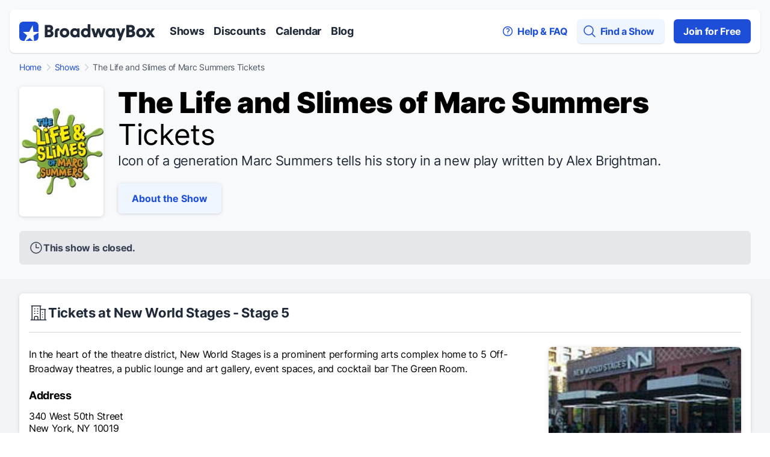

--- FILE ---
content_type: text/html; charset=utf-8
request_url: https://www.broadwaybox.com/shows/the-life-and-slimes-of-marc-summers/
body_size: 21532
content:

<!DOCTYPE html>
<html class="" lang="en">
<head>
    
    <meta http-equiv="Content-Security-Policy" content="
      default-src 'self' *.broadwaybox.com *.boltdns.net *.brightcovecdn.com data: blob:;
      img-src * data:;
      style-src 'self' *.broadwaybox.com *.googletagmanager.com tagmanager.google.com fonts.googleapis.com 'nonce-__CSP_NONCE__'  'unsafe-hashes' 'sha256-WWn0l9kVjXaC+CGcbxP6Zyac31v1Cjkx2VMnFR3uVng=' 'sha256-CdHL1RvitWoacPxSZEruyWn5Zd/1X/WJccZMJs9LeGc=' 'sha256-dcimk7z1vW3fWZzdd2JcngBDjLJlX8okt3jQhl8bRwg='  'sha256-MQILNoDAnXbaJT0pfW0/qpj9a1UcHHUYKduMEqn0oa0=' 'sha256-SjZCIqvmc8JnxX8gcVhGihvkLH5YYs7tEvfAChl7iYI=' 'sha256-uE0XmIQEyD5YhBfxHh/CP8TTcoqC+IU04KgCRLDGv1o=';
      script-src 'self' 'nonce-__CSP_NONCE__' *.googletagmanager.com tagmanager.google.com connect.facebook.net *.broadwaybox.com *.brightcove.net *.brightcove.com *.brightcovecdn.com *.instagram.com *.zencdn.net blob: ;
      connect-src 'self' *.googletagmanager.com *.google-analytics.com cdn.cookielaw.org *.onetrust.com *.google.com *.doubleclick.net *.brightcove.net *.brightcove.com *.brightcovecdn.com *.broadway.com *.boltdns.net *.akamaihd.net  *.googlesyndication.com;
      frame-src 'self' *.googletagmanager.com *.doubleclick.net *.youtube.com *.instagram.com;
      font-src 'self' fonts.gstatic.com *.broadwaybox.com data:;
">


    <script src="/_fs-ch-1T1wmsGaOgGaSxcX/assets/script.js"></script>

    <script nonce="__CSP_NONCE__">
        window.dataLayer = window.dataLayer || []; function gtag(){dataLayer.push(arguments);}

        //set GTM defaults
        if(localStorage.getItem('consentMode') === null){
            gtag('consent', 'default', {
                'ad_storage': 'denied',
                'ad_user_data': 'denied',
                'ad_personalization': 'denied',
                'analytics_storage': 'denied',
                'wait_for_update': 500,
                'region': ['EU', 'BR', 'US-CA', 'US-CT', 'US-CO', 'US-VA', 'US-UT', 'CA-QC']
            });
        } else {
            gtag('consent', 'default', JSON.parse(localStorage.getItem('consentMode')));
        }

        gtag('js', new Date());
        gtag('config', 'GTM-W5JB2N');
    </script>
    <!-- OneTrust Cookies Consent Notice start for broadwaybox.com -->
    <script nonce="__CSP_NONCE__" src="https://cdn.cookielaw.org/scripttemplates/otSDKStub.js"  type="text/javascript" charset="UTF-8" data-domain-script="5478ed9f-3bb1-40b4-ac3a-0c3a783733c1" ></script>
    <script type="text/javascript" nonce="__CSP_NONCE__">
        function OptanonWrapper() {

            //persist consentMode
            const consentMode = {
                'ad_storage': OnetrustActiveGroups.includes("C0004") ? 'granted' : 'denied',
                'ad_user_data': OnetrustActiveGroups.includes("C0004") ? 'granted' : 'denied',
                'ad_personalization': OnetrustActiveGroups.includes("C0004") ? 'granted' : 'denied',
                'analytics_storage': OnetrustActiveGroups.includes("C0002") ? 'granted' : 'denied',
                'wait_for_update': 500,
            };
            localStorage.setItem('consentMode', JSON.stringify(consentMode));

            // targeting enabled?
            if(OnetrustActiveGroups.includes("C0004")){
                // remove any additional youtube iframe messaging
                videoMsgs = document.querySelectorAll('[data-youtubeMsg]');
                for (var i = 0; i < videoMsgs.length; i++) {
                    videoMsgs[i].remove();
                }
            } else {
                // check if there are any youtube iframes and add messaging
                let iframes = document.getElementsByTagName("iframe");
                for (var i = 0; i < iframes.length; i++) {
                    let src = iframes[i].getAttribute('data-src');
                    if(src && src.includes("youtube.com")) {
                        AddYouTubeiFrameMsg(iframes[i]);
                    }
                }
            }

            //display copy if global or US and non-specific state
            let geoloc = OneTrust.getGeolocationData();
            let specific_states = ["CO", "CA", "CT", "UT", "VA"];
            let current_state = geoloc.state.toUpperCase();

            if (geoloc.country === 'global' || (geoloc.country.toUpperCase() === 'US' && !specific_states.includes(current_state))){
                $('#onetrust-geo-continue').removeClass('hidden');
            }


            // add iframe message
            function AddYouTubeiFrameMsg(iframe) {
                let newEl = document.createElement('div');
                newEl.innerHTML = '<div data-youtubeMsg="display" class="p-5">Video will not display with your current cookie consent preference. Update your cookie consent preference via the  Cookie Preference Center located in the footer to enable the videos.</div>';
                iframe.parentNode.appendChild(newEl, iframe);
            }
        }
    </script>
    <!-- OneTrust Cookies Consent Notice end for broadwaybox.com -->

    
    <script id="gtmScript" nonce='__CSP_NONCE__' data-nonce='__CSP_NONCE__'>(function(w,d,s,l,i){w[l]=w[l]||[];w[l].push({'gtm.start':
    new Date().getTime(),event:'gtm.js'});var f=d.getElementsByTagName(s)[0],
    j=d.createElement(s),dl=l!='dataLayer'?'&l='+l:'';j.async=true;j.src=
    'https://www.googletagmanager.com/gtm.js?id='+i+dl;var n=d.querySelector('[nonce]');
    j.setAttribute('nonce',n.nonce||n.getAttribute('nonce'));f.parentNode.insertBefore(j,f);
    })(window,document,'script','dataLayer','GTM-W5JB2N');</script>


    <meta charset="utf-8">
    <meta http-equiv="X-UA-Compatible" content="IE=edge,chrome=1">
    
    <meta name="viewport" content="width=device-width, initial-scale=1.0, maximum-scale=3.0, minimum-scale=1.0, user-scalable=1" />
    <meta name="google-site-verification" content="duvixE2Mom0_a548R5NDrdQ-gZh_qBuOorqmhsmBe6A" />
    <meta name="msvalidate.01" content="1CAD733C243010EFC9441327919EF38D" />
    
    <script nonce="__CSP_NONCE__">(function(H){H.className=H.className.replace(/\bno-js\b/,'js')})(document.documentElement);</script>
    
    <script nonce="__CSP_NONCE__">window.console = window.console||{log:function(){}};
    document.documentElement.setAttribute('data-useragent', navigator.userAgent);
    </script>

    <link href="https://static.broadwaybox.com/css/main.80fa2433c277.css" rel="stylesheet">
    <link rel="shortcut icon" href="https://static.broadwaybox.com/img/favicon/favicon.235bb5fc0482.ico">
    <link rel="apple-touch-icon" sizes="180x180" href="https://static.broadwaybox.com/img/favicon/apple-touch-icon.03a47da13f2a.png">
    <link rel="icon" type="image/png" sizes="32x32" href="https://static.broadwaybox.com/img/favicon/favicon-32x32.860e574cba8b.png">
    <link rel="icon" type="image/png" sizes="16x16" href="https://static.broadwaybox.com/img/favicon/favicon-16x16.200d34bfd503.png">
    <link rel="alternate" type="application/rss+xml" title="RSS" href="/feeds/discounts" />

    
        <title>The Life and Slimes of Marc Summers Discount Tickets - Off Broadway | Save up to 50% Off</title>
        <meta name="description" content="Cheap The Life and Slimes of Marc Summers Tickets – The Life and Slimes of Marc Summers Broadway discounts at up to 50% off regular Broadway ticket price. BroadwayBox offers The Life and Slimes of Marc Summers discount tickets directly from the shows' producers.">
        <link rel="stylesheet" href="https://static.broadwaybox.com/js/libs/jquery-plugins/magnific-popup/magnific-popup.520457570968.css">
    

    

    

        
                
            
            <meta property="og:title" content="The&nbsp;Life&nbsp;and&nbsp;Slimes&nbsp;of&nbsp;Marc&nbsp;Summers&nbsp;Discount&nbsp;Tickets&nbsp;-&nbsp;BroadwayBox"/>
                
        
    

    
        <meta property="og:type" content="event"/>
    
    

    <meta property="og:url" content="https://www.broadwaybox.com/shows/the-life-and-slimes-of-marc-summers/"/>
    <meta property="og:site_name" content="BroadwayBox.com"/>
    
    
    
    
        
        <meta property="og:description" content="Part&nbsp;interactive&nbsp;game&nbsp;show,&nbsp;part&nbsp;memoir,&nbsp;The&nbsp;Life&nbsp;and&nbsp;Slimes&nbsp;of&nbsp;Marc&nbsp;Summers&nbsp;takes&nbsp;us&nbsp;on&nbsp;one&nbsp;man’s&nbsp;extraordinary&nbsp;journey,&nbsp;both&nbsp;on&nbsp;screen&nbsp;and&nbsp;…"/>    
           
    
    
    
    <meta property="fb:app_id" content="170265824158"/>


    
    <link rel="canonical" href="https://www.broadwaybox.com/shows/the-life-and-slimes-of-marc-summers/"/>
    
    <link rel="stylesheet" href="https://static.broadwaybox.com/js/libs/jquery-plugins/magnific-popup/magnific-popup.520457570968.css">

</head>
<body id="show-detail" class="">

<h1 class="sr-only">Discount Broadway Tickets</h1>

<a class="block text-center bg-gray-50 font-bold text-[14px] absolute w-full h-[1px] p-0 overflow-hidden whitespace-nowrap focus:static focus:w-auto focus:h-auto focus:whitespace-normal focus:overflow-visible focus:py-4 focus:outline focus:outline-2 focus:outline-offset-1 focus:divide-blue-200 focus:z-10" href="#skiplink-target" id="skiplink">Skip to main content</a>
<!-- Google Tag Manager (noscript) -->
<noscript>
    <iframe src="https://www.googletagmanager.com/ns.html?id=GTM-W5JB2N"
            height="0" width="0" style="display:none;visibility:hidden"></iframe>
</noscript>
<!-- End Google Tag Manager (noscript) -->


    
    

<div id="content" class="h-full flex flex-col min-h-screen bg-gray-50">
    <!-- Navbar -->
    <nav class="flex-none">
        <h2 class="sr-only">Navigation</h2>
        <!-- Flex container -->
        <div class="flex items-center bg-white relative mx-4 mt-4 p-4 shadow-base rounded-lg">
            <!-- Logo -->
            <a href="/" aria-label="BroadwayBox.com Home" class="flex items-center justify-between">
                <svg width="226" height="32" viewBox="0 0 226 32" fill="none" aria-hidden="true" role="img" xmlns="http://www.w3.org/2000/svg">
    <title>BroadwayBox</title>
    <g clip-path="url(#clip0_1641_16718)">
        <rect width="32" height="32" rx="6" fill="#1D4ED8"/>
        <path fill-rule="evenodd" clip-rule="evenodd"
              d="M22.3155 6L23.5 17H34L23.7902 23.1121L24.7786 33.9367L17.6828 27.0538L7.59101 34L13.1458 23.0178L6 17H16.5L22.3155 6Z"
              fill="white"/>
    </g>
    <path d="M42.4082 26H49.7722C54.1122 26 56.9682 23.62 56.9682 19.952C56.9682 17.656 55.8482 15.976 53.8322 15.22C55.4002 14.408 56.2682 12.896 56.2682 10.908C56.2682 7.464 53.5802 5.392 49.1842 5.392H42.4082V26ZM47.0562 21.912V17.488H49.8282C51.3682 17.488 52.2642 18.3 52.2642 19.7C52.2642 21.1 51.3682 21.912 49.8282 21.912H47.0562ZM47.0562 13.456V9.48H49.5762C50.9482 9.48 51.7602 10.236 51.7602 11.468C51.7602 12.7 50.9482 13.456 49.5762 13.456H47.0562ZM59.2863 16.536V26H63.7103V16.424C63.7103 15.528 64.1023 15.136 64.9983 15.136H66.4823V11.16H64.5783C61.2743 11.16 59.2863 12.812 59.2863 16.536ZM75.3123 26.42C79.7083 26.42 83.2363 23.172 83.2363 18.608C83.2363 14.044 79.7083 10.796 75.3123 10.796C70.9163 10.796 67.3883 14.044 67.3883 18.608C67.3883 23.172 70.9163 26.42 75.3123 26.42ZM71.8123 18.608C71.8123 16.396 73.3243 14.912 75.3123 14.912C77.3003 14.912 78.8123 16.396 78.8123 18.608C78.8123 20.82 77.3003 22.304 75.3123 22.304C73.3243 22.304 71.8123 20.82 71.8123 18.608ZM92.1371 26.28C93.7891 26.28 95.4131 25.72 96.4211 24.656L96.4491 26H100.369V11.16H96.4491L96.4211 12.504C95.4131 11.44 93.7891 10.88 92.1371 10.88C88.1331 10.88 84.7451 14.016 84.7451 18.58C84.7451 23.144 88.1331 26.28 92.1371 26.28ZM89.1691 18.58C89.1691 16.34 90.6811 14.912 92.7251 14.912C94.7411 14.912 96.2251 16.34 96.2251 18.58C96.2251 20.82 94.7411 22.248 92.7251 22.248C90.6811 22.248 89.1691 20.82 89.1691 18.58ZM109.904 26.28C111.556 26.28 113.18 25.72 114.188 24.656L114.216 26H118.136V4.356H113.712V8.584C113.712 9.816 113.74 10.992 113.796 12.14C112.76 11.3 111.36 10.88 109.904 10.88C105.9 10.88 102.512 14.016 102.512 18.58C102.512 23.144 105.9 26.28 109.904 26.28ZM106.936 18.58C106.936 16.34 108.448 14.912 110.492 14.912C112.508 14.912 113.992 16.34 113.992 18.58C113.992 20.82 112.508 22.248 110.492 22.248C108.448 22.248 106.936 20.82 106.936 18.58ZM124.339 26H128.679L131.563 17.292L134.475 26H138.535L143.519 11.16H139.011L136.379 19.784L133.691 11.16H129.603L126.887 20.092L124.311 11.16H119.691L124.339 26ZM150.934 26.28C152.586 26.28 154.21 25.72 155.218 24.656L155.246 26H159.166V11.16H155.246L155.218 12.504C154.21 11.44 152.586 10.88 150.934 10.88C146.93 10.88 143.542 14.016 143.542 18.58C143.542 23.144 146.93 26.28 150.934 26.28ZM147.966 18.58C147.966 16.34 149.478 14.912 151.522 14.912C153.538 14.912 155.022 16.34 155.022 18.58C155.022 20.82 153.538 22.248 151.522 22.248C149.478 22.248 147.966 20.82 147.966 18.58ZM163.969 31.6H168.589L176.261 11.16H171.641L168.589 20.092L165.369 11.16H160.469L166.293 25.552L163.969 31.6ZM178.117 26H185.481C189.821 26 192.677 23.62 192.677 19.952C192.677 17.656 191.557 15.976 189.541 15.22C191.109 14.408 191.977 12.896 191.977 10.908C191.977 7.464 189.289 5.392 184.893 5.392H178.117V26ZM182.765 21.912V17.488H185.537C187.077 17.488 187.973 18.3 187.973 19.7C187.973 21.1 187.077 21.912 185.537 21.912H182.765ZM182.765 13.456V9.48H185.285C186.657 9.48 187.469 10.236 187.469 11.468C187.469 12.7 186.657 13.456 185.285 13.456H182.765ZM202.388 26.42C206.784 26.42 210.312 23.172 210.312 18.608C210.312 14.044 206.784 10.796 202.388 10.796C197.992 10.796 194.464 14.044 194.464 18.608C194.464 23.172 197.992 26.42 202.388 26.42ZM198.888 18.608C198.888 16.396 200.4 14.912 202.388 14.912C204.376 14.912 205.888 16.396 205.888 18.608C205.888 20.82 204.376 22.304 202.388 22.304C200.4 22.304 198.888 20.82 198.888 18.608ZM210.106 26H215.09L217.834 21.744L220.55 26H225.534L220.382 18.524L225.422 11.16H220.606L217.834 15.276L215.258 11.16H210.19L215.258 18.496L210.106 26Z"
          fill="#1F2937"/>
    <defs>
        <clipPath id="clip0_1641_16718">
            <rect width="32" height="32" rx="6" fill="white"/>
        </clipPath>
    </defs>
</svg>

            </a>
            <!-- Menu Items -->
            <div class="hidden space-x-4 ml-6 lg:flex">
                <a href="/shows/" class="text-gray-800 text-lg font-bold">Shows</a>
                <a href="/discounts/" class="nav-more--before text-gray-800 text-lg font-bold">Discounts</a>
                <a href="/calendar/" class="nav-more--before text-gray-800 text-lg font-bold">Calendar</a>
                <a href="/daily-scoop/" class="nav-more--before text-gray-800 text-lg font-bold">Blog</a>
                <div href="#" class="nav-more relative text-gray-800 text-lg font-bold group">
                    <div class="flex items-center">
                        <span>More</span>
                        <svg width="20" height="20" viewBox="0 0 20 20" fill="none" class="" role="img" xmlns="http://www.w3.org/2000/svg">
    <title> Down</title>
    <path fill-rule="evenodd" clip-rule="evenodd" d="M5.23017 7.20938C5.52875 6.92228 6.00353 6.93159 6.29063 7.23017L10 11.1679L13.7094 7.23017C13.9965 6.93159 14.4713 6.92228 14.7698 7.20938C15.0684 7.49647 15.0777 7.97125 14.7906 8.26983L10.5406 12.7698C10.3992 12.9169 10.204 13 10 13C9.79599 13 9.60078 12.9169 9.45938 12.7698L5.20938 8.26983C4.92228 7.97125 4.93159 7.49647 5.23017 7.20938Z" fill="currentColor"/>
</svg>

                    </div>
                    <div class="hidden absolute pt-5 group-hover:block z-20">
                        <div class="bg-white shadow-medium rounded-b-md p-6">
                            <a href="/discounts/" class="block text-gray-800 text-lg font-bold mb-6">Discounts</a>
                            <a href="/calendar/" class="block text-gray-800 text-lg font-bold">Calendar</a>
                            <a href="/daily-scoop/" class="block text-gray-800 text-lg font-bold mt-6">Blog</a>
                        </div>
                    </div>
                </div>
            </div>
            <!-- Menu Items -->
            <div class="flex space-x-4 ml-auto">
                
                <a href="/faq/" class="text-base font-bold text-blue-700 hidden items-center lg:flex">
                    <svg width="20" height="20" viewBox="0 0 20 20" fill="none" aria-hidden="true" role="img" class=""
     xmlns="http://www.w3.org/2000/svg">
    <title>question</title>
    <path d="M8.23242 6.2657C9.20873 5.41143 10.7916 5.41143 11.768 6.2657C12.7443 7.11998 12.7443 8.50502 11.768 9.3593C11.598 9.50798 11.4097 9.63079 11.2094 9.72772C10.588 10.0285 10.0002 10.5596 10.0002 11.25V11.875M17.5 10C17.5 14.1421 14.1421 17.5 10 17.5C5.85786 17.5 2.5 14.1421 2.5 10C2.5 5.85786 5.85786 2.5 10 2.5C14.1421 2.5 17.5 5.85786 17.5 10ZM10 14.375H10.0063V14.3813H10V14.375Z"
          stroke="currentColor" stroke-width="1.5" stroke-linecap="round" stroke-linejoin="round"/>
</svg>

                    <span class="ml-1.5">Help & FAQ</span>
                </a>
                <a href="#" aria-label="Open Mobile Menu" id="openMobileMenu" class="text-base text-blue-700 flex items-center lg:hidden">
                    <svg width="24" height="24" viewBox="0 0 24 24" fill="none" role="img" xmlns="http://www.w3.org/2000/svg">
    <title>Bars</title>
    <path d="M3.75 5.25H20.25M3.75 9.75H20.25M3.75 14.25H20.25M3.75 18.75H20.25" stroke="currentColor" stroke-width="1.5"
          stroke-linecap="round" stroke-linejoin="round"/>
</svg>

                </a>
                <a href="#" aria-label="Find a Show" class="text-base font-bold text-blue-700 flex items-center lg:rounded-md lg:bg-blue-50 lg:shadow-base lg:p-2 lg:pr-4" id="globalSearchLink">
                    <svg width="24" height="24" viewBox="0 0 24 24" fill="none" aria-hidden="true" role="img" xmlns="http://www.w3.org/2000/svg">
    <title>magnifying</title>
    <path d="M21 21L15.8033 15.8033M15.8033 15.8033C17.1605 14.4461 18 12.5711 18 10.5C18 6.35786 14.6421 3 10.5 3C6.35786 3 3 6.35786 3 10.5C3 14.6421 6.35786 18 10.5 18C12.5711 18 14.4461 17.1605 15.8033 15.8033Z"
          stroke="currentColor" stroke-width="1.5" stroke-linecap="round" stroke-linejoin="round"/>
</svg>

                    <span class="ml-1.5 hidden lg:block">Find a Show</span>
                </a>
                <a href="/subscribe/" class="hidden text-base text-white font-bold bg-blue-700 rounded-md py-2 px-4 shadow-base lg:flex lg:items-center">
                    Join for Free
                </a>
            </div>
        </div>
        <!-- Mobile Menu -->
        <div class="lg:hidden">
            <div
                    id="mobileMenuRoot"
                    class="fixed w-full h-full top-0 left-0 bg-gray-50 z-30 -translate-x-full transition-transform"
            >
                <div>
                    <a href="#" class="flex items-center justify-center w-[40px] h-[40px] bg-black fixed right-[20px] rounded-[50%] border-2 border-white mt-4"
                       id="closeMobileMenu"
                       aria-label="Close Mobile Menu"
                    >
                        <svg width="24" height="24" viewBox="0 0 24 24" fill="none" class="text-white w-8 h-8" role="img" xmlns="http://www.w3.org/2000/svg">
    <title>x mark</title>
    <path fill-rule="evenodd" clip-rule="evenodd"
          d="M5.46967 5.46967C5.76256 5.17678 6.23744 5.17678 6.53033 5.46967L12 10.9393L17.4697 5.46967C17.7626 5.17678 18.2374 5.17678 18.5303 5.46967C18.8232 5.76256 18.8232 6.23744 18.5303 6.53033L13.0607 12L18.5303 17.4697C18.8232 17.7626 18.8232 18.2374 18.5303 18.5303C18.2374 18.8232 17.7626 18.8232 17.4697 18.5303L12 13.0607L6.53033 18.5303C6.23744 18.8232 5.76256 18.8232 5.46967 18.5303C5.17678 18.2374 5.17678 17.7626 5.46967 17.4697L10.9393 12L5.46967 6.53033C5.17678 6.23744 5.17678 5.76256 5.46967 5.46967Z"
          fill="currentColor"/>
</svg>

                    </a>
                </div>
                <div class="flex flex-col h-full bg-white pg__base__mobile-menu-container">
                    <div class="p-6 flex flex-col">
                        <a href="/" class="text-gray-800 text-lg font-bold mt-6">Home</a>
                        <a href="/shows/" class="text-gray-800 text-lg font-bold my-6">Shows</a>
                        <a href="/discounts/" class="text-gray-800 text-lg font-bold">Discounts</a>
                        <a href="/calendar/" class="text-gray-800 text-lg font-bold my-6">Calendar</a>
                        <a href="/daily-scoop/" class="text-gray-800 text-lg font-bold mb-6">Blog</a>

                        <div class="h-px w-full bg-gray-300 mb-6">
                        </div>
                        
                        <a href="/faq/" class="flex text-base font-bold text-blue-700 items-center my-6">
                            <svg width="20" height="20" viewBox="0 0 20 20" fill="none" aria-hidden="true" role="img" class="w-6 h-6"
     xmlns="http://www.w3.org/2000/svg">
    <title>question</title>
    <path d="M8.23242 6.2657C9.20873 5.41143 10.7916 5.41143 11.768 6.2657C12.7443 7.11998 12.7443 8.50502 11.768 9.3593C11.598 9.50798 11.4097 9.63079 11.2094 9.72772C10.588 10.0285 10.0002 10.5596 10.0002 11.25V11.875M17.5 10C17.5 14.1421 14.1421 17.5 10 17.5C5.85786 17.5 2.5 14.1421 2.5 10C2.5 5.85786 5.85786 2.5 10 2.5C14.1421 2.5 17.5 5.85786 17.5 10ZM10 14.375H10.0063V14.3813H10V14.375Z"
          stroke="currentColor" stroke-width="1.5" stroke-linecap="round" stroke-linejoin="round"/>
</svg>

                            <span class="ml-1.5">Help & FAQ</span>
                        </a>
                        <a href="/contact-us/" class="flex text-base font-bold text-blue-700 flex items-center">
                            <svg width="24" height="24" viewBox="0 0 24 24" fill="none" class="stroke-[1.5]" role="img" xmlns="http://www.w3.org/2000/svg">
    <title>chat</title>
    <path d="M8.625 12C8.625 12.2071 8.45711 12.375 8.25 12.375C8.04289 12.375 7.875 12.2071 7.875 12C7.875 11.7929 8.04289 11.625 8.25 11.625C8.45711 11.625 8.625 11.7929 8.625 12ZM8.625 12H8.25M12.375 12C12.375 12.2071 12.2071 12.375 12 12.375C11.7929 12.375 11.625 12.2071 11.625 12C11.625 11.7929 11.7929 11.625 12 11.625C12.2071 11.625 12.375 11.7929 12.375 12ZM12.375 12H12M16.125 12C16.125 12.2071 15.9571 12.375 15.75 12.375C15.5429 12.375 15.375 12.2071 15.375 12C15.375 11.7929 15.5429 11.625 15.75 11.625C15.9571 11.625 16.125 11.7929 16.125 12ZM16.125 12H15.75M21 12C21 16.5563 16.9706 20.25 12 20.25C11.1125 20.25 10.2551 20.1323 9.44517 19.9129C8.47016 20.5979 7.28201 21 6 21C5.80078 21 5.60376 20.9903 5.40967 20.9713C5.25 20.9558 5.0918 20.9339 4.93579 20.906C5.41932 20.3353 5.76277 19.6427 5.91389 18.8808C6.00454 18.4238 5.7807 17.9799 5.44684 17.6549C3.9297 16.1782 3 14.1886 3 12C3 7.44365 7.02944 3.75 12 3.75C16.9706 3.75 21 7.44365 21 12Z"
          stroke="currentColor" stroke-linecap="round" stroke-linejoin="round"/>
</svg>

                            <span class="ml-1.5">Contact Us</span>
                        </a>
                        <a href="/subscribe/" class="text-base text-white font-bold bg-blue-700 rounded-md text-center py-2 px-4 mt-6 shadow-base">
                            Join for Free
                        </a>
                        <div class="h-px w-full bg-gray-300 my-6">
                        </div>
                        <div class="flex text-blue-700">
                            <div>
                                <a href="https://twitter.com/broadwaybox" target="_blank" aria-label="View our BroadwayBox twitter page">
                                    <svg width="24" height="24" viewBox="0 0 24 24" fill="none" class="" role="img" xmlns="http://www.w3.org/2000/svg">
    <title>Twitter</title>
    <path d="M14.2833 10.1571L23.2178 0H21.1006L13.3427 8.81931L7.14656 0H0L9.36984 13.3364L0 23.9877H2.11732L10.3098 14.6742L16.8534 23.9877H24L14.2827 10.1571H14.2833ZM11.3833 13.4538L10.4339 12.1258L2.88022 1.55881H6.1323L12.2282 10.0867L13.1776 11.4147L21.1016 22.4998H17.8495L11.3833 13.4544V13.4538Z" fill="currentColor"/>
</svg>

                                </a>
                            </div>
                            <div class="ml-4">
                                <a href="https://www.instagram.com/broadwayboxcom/" aria-label="View our BroadwayBox instagram page" target="_blank">
                                    <svg width="24" height="24" viewBox="0 0 24 24" fill="none" class="" role="img" xmlns="http://www.w3.org/2000/svg">
    <title>Instagram</title>
    <path fill-rule="evenodd" clip-rule="evenodd"
          d="M15.3333 12C15.3333 11.0799 15.0078 10.2943 14.3568 9.64323C13.7057 8.99218 12.9201 8.66667 12 8.66667C11.0799 8.66667 10.2943 8.99218 9.64323 9.64323C8.99218 10.2943 8.66667 11.0799 8.66667 12C8.66667 12.9201 8.99218 13.7057 9.64323 14.3568C10.2943 15.0078 11.0799 15.3333 12 15.3333C12.9201 15.3333 13.7057 15.0078 14.3568 14.3568C15.0078 13.7057 15.3333 12.9201 15.3333 12ZM17.1302 12C17.1302 13.4236 16.6311 14.6345 15.6328 15.6328C14.6345 16.6311 13.4236 17.1302 12 17.1302C10.5764 17.1302 9.36546 16.6311 8.36719 15.6328C7.36892 14.6345 6.86979 13.4236 6.86979 12C6.86979 10.5764 7.36892 9.36546 8.36719 8.36719C9.36546 7.36892 10.5764 6.86979 12 6.86979C13.4236 6.86979 14.6345 7.36892 15.6328 8.36719C16.6311 9.36546 17.1302 10.5764 17.1302 12ZM18.5365 6.66146C18.5365 6.99132 18.4193 7.27344 18.1849 7.50781C17.9505 7.74219 17.6684 7.85938 17.3385 7.85938C17.0087 7.85938 16.7266 7.74219 16.4922 7.50781C16.2578 7.27344 16.1406 6.99132 16.1406 6.66146C16.1406 6.3316 16.2578 6.04948 16.4922 5.8151C16.7266 5.58073 17.0087 5.46354 17.3385 5.46354C17.6684 5.46354 17.9505 5.58073 18.1849 5.8151C18.4193 6.04948 18.5365 6.3316 18.5365 6.66146ZM12 3.79688C11.9392 3.79688 11.6072 3.7947 11.0039 3.79036C10.4006 3.78602 9.94271 3.78602 9.63021 3.79036C9.31771 3.7947 8.89887 3.80773 8.3737 3.82943C7.84852 3.85113 7.40148 3.89453 7.03255 3.95964C6.66363 4.02474 6.3533 4.10503 6.10156 4.20052C5.66753 4.37413 5.28559 4.62587 4.95573 4.95573C4.62587 5.28559 4.37413 5.66753 4.20052 6.10156C4.10503 6.3533 4.02474 6.66363 3.95964 7.03255C3.89453 7.40148 3.85113 7.84852 3.82943 8.3737C3.80773 8.89887 3.7947 9.31771 3.79036 9.63021C3.78602 9.94271 3.78602 10.4006 3.79036 11.0039C3.7947 11.6072 3.79688 11.9392 3.79688 12C3.79688 12.0608 3.7947 12.3928 3.79036 12.9961C3.78602 13.5994 3.78602 14.0573 3.79036 14.3698C3.7947 14.6823 3.80773 15.1011 3.82943 15.6263C3.85113 16.1515 3.89453 16.5985 3.95964 16.9674C4.02474 17.3364 4.10503 17.6467 4.20052 17.8984C4.37413 18.3325 4.62587 18.7144 4.95573 19.0443C5.28559 19.3741 5.66753 19.6259 6.10156 19.7995C6.3533 19.895 6.66363 19.9753 7.03255 20.0404C7.40148 20.1055 7.84852 20.1489 8.3737 20.1706C8.89887 20.1923 9.31771 20.2053 9.63021 20.2096C9.94271 20.214 10.4006 20.214 11.0039 20.2096C11.6072 20.2053 11.9392 20.2031 12 20.2031C12.0608 20.2031 12.3928 20.2053 12.9961 20.2096C13.5994 20.214 14.0573 20.214 14.3698 20.2096C14.6823 20.2053 15.1011 20.1923 15.6263 20.1706C16.1515 20.1489 16.5985 20.1055 16.9674 20.0404C17.3364 19.9753 17.6467 19.895 17.8984 19.7995C18.3325 19.6259 18.7144 19.3741 19.0443 19.0443C19.3741 18.7144 19.6259 18.3325 19.7995 17.8984C19.895 17.6467 19.9753 17.3364 20.0404 16.9674C20.1055 16.5985 20.1489 16.1515 20.1706 15.6263C20.1923 15.1011 20.2053 14.6823 20.2096 14.3698C20.214 14.0573 20.214 13.5994 20.2096 12.9961C20.2053 12.3928 20.2031 12.0608 20.2031 12C20.2031 11.9392 20.2053 11.6072 20.2096 11.0039C20.214 10.4006 20.214 9.94271 20.2096 9.63021C20.2053 9.31771 20.1923 8.89887 20.1706 8.3737C20.1489 7.84852 20.1055 7.40148 20.0404 7.03255C19.9753 6.66363 19.895 6.3533 19.7995 6.10156C19.6259 5.66753 19.3741 5.28559 19.0443 4.95573C18.7144 4.62587 18.3325 4.37413 17.8984 4.20052C17.6467 4.10503 17.3364 4.02474 16.9674 3.95964C16.5985 3.89453 16.1515 3.85113 15.6263 3.82943C15.1011 3.80773 14.6823 3.7947 14.3698 3.79036C14.0573 3.78602 13.5994 3.78602 12.9961 3.79036C12.3928 3.7947 12.0608 3.79688 12 3.79688ZM22 12C22 13.9879 21.9783 15.3637 21.9349 16.1276C21.8481 17.9332 21.3099 19.3307 20.3203 20.3203C19.3307 21.3099 17.9332 21.8481 16.1276 21.9349C15.3637 21.9783 13.9879 22 12 22C10.0121 22 8.63629 21.9783 7.8724 21.9349C6.06683 21.8481 4.66928 21.3099 3.67969 20.3203C2.6901 19.3307 2.15191 17.9332 2.0651 16.1276C2.0217 15.3637 2 13.9879 2 12C2 10.0121 2.0217 8.63629 2.0651 7.8724C2.15191 6.06683 2.6901 4.66928 3.67969 3.67969C4.66928 2.6901 6.06683 2.15191 7.8724 2.0651C8.63629 2.0217 10.0121 2 12 2C13.9879 2 15.3637 2.0217 16.1276 2.0651C17.9332 2.15191 19.3307 2.6901 20.3203 3.67969C21.3099 4.66928 21.8481 6.06683 21.9349 7.8724C21.9783 8.63629 22 10.0121 22 12Z"
          fill="currentColor"/>
</svg>

                                </a>
                            </div>
                            <div class="ml-4">
                                <a href="https://www.facebook.com/broadwaybox" aria-label="View our BroadwayBox facebook page" target="_blank">
                                    <svg width="24" height="24" viewBox="0 0 24 24" fill="none" class="" role="img" xmlns="http://www.w3.org/2000/svg">
    <title>Facebook</title>
    <path fill-rule="evenodd" clip-rule="evenodd"
          d="M18 0.173077V3.98077H15.8194C15.0231 3.98077 14.4861 4.15384 14.2083 4.5C13.9306 4.84616 13.7917 5.36538 13.7917 6.05769V8.78365H17.8611L17.3194 13.0529H13.7917V24H9.54167V13.0529H6V8.78365H9.54167V5.63942C9.54167 3.85095 10.0231 2.46395 10.9861 1.47837C11.9491 0.492784 13.2315 0 14.8333 0C16.1945 0 17.25 0.0576917 18 0.173077Z"
          fill="currentColor"/>
</svg>

                                </a>
                            </div>
                        </div>
                    </div>
                </div>
            </div>
        </div>
    </nav>
    <div id="skiplink-target" class="sr-only">Skip to main content</div>
    <div class="flex-auto ">
        
    <div class="max-w-7xl mx-auto px-4 mt-4 lg:px-8">
        <nav aria-label="breadcrumb" class="mb-6">
            <ol class="breadcrumb">
                <li class="hidden breadcrumb-item sm:flex"><a href="/">Home</a></li>
                <li class="breadcrumb-mobile-item sm:hidden"><a href="/shows/">Shows</a></li>
                <li class="breadcrumb-item hidden sm:flex"><a href="/shows/">Shows</a></li>
                <li class="hidden breadcrumb-item sm:flex" aria-current="page">The Life and Slimes of Marc Summers Tickets</li>
            </ol>
        </nav>
        <div class="grid [grid-template-areas:'photo_text_text''button_button_button'] grid-cols-[auto_1fr] grid-rows-[auto_1fr] sm:[grid-template-areas:'photo_text_text''photo_button_button']">
            
                <img
                    alt="The Life and Slimes of Marc Summers"
                    src="https://img.broadwaybox.com/event/poster/Slimes_logo_180_x_278.jpg"
                    class="[grid-area:photo] mr-6 drop-shadow-poster rounded-md w-20 h-[123px] object-cover md:w-[140px] md:h-[216px]"
                />
            
            <div class="[grid-area:text]">
                <h1 class="leading-[112.5%] text-[28px] lg:text-[48px]">
                    <span class="font-black">The Life and Slimes of Marc Summers</span> Tickets
                </h1>
                <div class="flex flex-col gap-4">
                    
                        <p class="mt-1 text-gray-800 text-[16px] lg:text-[22px]">Icon of a generation Marc Summers tells his story in a new play written by Alex Brightman.</p>
                    
                    <div class="flex flex-col gap-1">
                        <div class="flex flex-row gap-1">
                            
                            
                            
                        </div>
                        
                    </div>
                </div>
            </div>
            <div id="aboutShowButton" class="[grid-area:button] w-full h-[50px] px-6 py-4 mt-6 z-20 flex flex-col items-center justify-center bg-blue-50 rounded-md drop-shadow-poster text-blue-700 text-base whitespace-nowrap font-bold cursor-pointer hover:bg-blue-100 sm:w-[172px]">
                <button>About the Show</button>
            </div>
        </div>
        <div class="pg__show__alerts">
            
            
            
                <div class="bg-gray-200 p-4 rounded-md flex flex-row items-center gap-3 text-gray-700">
                    <div><svg width="24" height="24" viewBox="0 0 24 24" fill="none" class="w-6 h-6 stroke-[1.5]" role="img" xmlns="http://www.w3.org/2000/svg">
    <title>clock</title>
    <path d="M12 6V12H16.5M21 12C21 16.9706 16.9706 21 12 21C7.02944 21 3 16.9706 3 12C3 7.02944 7.02944 3 12 3C16.9706 3 21 7.02944 21 12Z"
          stroke="#374151" stroke-width="1.5" stroke-linecap="round" stroke-linejoin="round"/>
</svg>
</div>
                    <p class="font-bold text-base">
                        This show is closed.
                    </p>
                </div>
            
            
            

        </div>
    </div>
    <div class="bg-gray-50 h-6 sticky top-0 z-10"></div>
    
    
    <div class="bg-gray-100 w-full">
        <div class="max-w-7xl mx-auto px-4 py-4 flex flex-col gap-6 sm:pt-6 md:pb-12 lg:px-8">
            
            
            
            
            
            
            
            
            
                <div id="more-discounts" data-section="more-discounts" class="discount-section bg-white rounded-md drop-shadow-poster p-4">
                    <div class="flex flex-row items-center gap-2 border-solid border-b border-gray-300 pb-4 mb-6">
    <div>
        <svg width="32" height="33" viewBox="0 0 32 33" fill="none" class="w-8 h-8" role="img" xmlns="http://www.w3.org/2000/svg">
    <title>discount at theatre</title>
    <path d="M3 28.9189H29M5 4.91895V28.9189M19 4.91895V28.9189M27 10.9189V28.9189M9 9.91895H10M9 13.9189H10M9 17.9189H10M14 9.91895H15M14 13.9189H15M14 17.9189H15M9 28.9189V24.4189C9 23.5905 9.67157 22.9189 10.5 22.9189H13.5C14.3284 22.9189 15 23.5905 15 24.4189V28.9189M4 4.91895H20M19 10.9189H28M23 15.9189H23.01V15.9289H23V15.9189ZM23 19.9189H23.01V19.9289H23V19.9189ZM23 23.9189H23.01V23.9289H23V23.9189Z" stroke="#1F2937" stroke-width="1.5" stroke-linecap="round" stroke-linejoin="round"/>
</svg>

    </div>
    <div>
        <h2 class="font-bold text-gray-800 text-[22px] leading-[112.5%]">
            Tickets at New World Stages - Stage 5
        </h2>
    </div>
</div>
<div class="leading-[112.5%] text-base flex flex-col-reverse justify-between sm:flex-row">
    <div>
        
        <div class="">
            <div class="mb-6 text-base leading-normal">
                <p>In the heart of the theatre district, New World Stages is a prominent performing arts complex home to 5 Off-Broadway theatres, a public lounge and art gallery, event spaces, and cocktail bar The Green Room.</p>
            </div>
        </div>
        
        <div class="">
            <div>
                <h3 class="font-bold text-lg mb-4">
                    Address
                </h3>
                <div class="text-base mb-2 leading-tight">
                    
                        340 West 50th Street
                    <br>
                    
                        New York, NY
                    
                    
                        10019
                    
                </div>
                <a
                    
                        href="https://www.google.com/maps/search/New World Stages - Stage 5/@40.7628267,-73.987646"
                    
                    target="_blank"
                    aria-label="view on map"
                    class="flex text-blue-700 mr-1"
                >
                    View on Map
                    <svg width="16" height="16" viewBox="0 0 16 16" fill="none" class="w-5 h-5" role="img" xmlns="http://www.w3.org/2000/svg">
    <title>Arrow up right</title>
    <path fill-rule="evenodd" clip-rule="evenodd" d="M4.17574 11.8243C4.41005 12.0586 4.78995 12.0586 5.02426 11.8243L10.8 6.04853V10.6C10.8 10.9314 11.0686 11.2 11.4 11.2C11.7314 11.2 12 10.9314 12 10.6V4.6C12 4.26863 11.7314 4 11.4 4H5.4C5.06863 4 4.8 4.26863 4.8 4.6C4.8 4.93137 5.06863 5.2 5.4 5.2H9.95147L4.17574 10.9757C3.94142 11.2101 3.94142 11.5899 4.17574 11.8243Z" fill="currentColor"/>
</svg>

                </a>
            </div>
            
        </div>
    </div>
    <div class="w-full flex-shrink-0 sm:w-[320px] sm:ml-6 sm:sticky sm:top-[62px] sm:self-start">
        <div class="mb-6">
            <div class="block relative">
                <div class="">
                    
                    <img
                            alt="New World Stages - Stage 5"
                            src="https://img.broadwaybox.com/venue/photo/New-World-Stages.jpg"
                            class="drop-shadow-poster rounded-md aspect-video w-full object-cover sm:w-[320px]"
                    />
                    
                </div>
            </div>
        </div>
    </div>
</div>

                </div>
            
            
        </div>
    </div>
    
    <div class="border-solid border-t border-gray-300 pg__show__section-container" id="about-show-section">
        <div class="py-4 max-w-7xl mx-auto px-4 lg:px-8 md:py-12">
            <h2 class="w-full mb-6 text-center text-4xl text-gray-800 md:mb-12"><b>The Life and Slimes of Marc Summers</b> Discount Tickets</h2>
            <div class="flex flex-col gap-6 items-start text-gray-800">
                <div class="w-full flex gap-4 flex-col justify-center md:flex-row md:justify-between md:gap-2">
                    <div class="flex flex-col gap-4">
                        <h3 class="text-lg font-bold pb-2">About <b>The Life and Slimes of Marc Summers on Broadway</b></h3>
                        <div class="flex flex-col gap-4 items-start">
                            
                                <div class="flex flex-row gap-4 items-center">
                                    <svg width="24" height="24" viewBox="0 0 24 24" fill="none" role="img" xmlns="http://www.w3.org/2000/svg">
    <title>venue</title>
    <path d="M15 10.5C15 12.1569 13.6569 13.5 12 13.5C10.3431 13.5 9 12.1569 9 10.5C9 8.84315 10.3431 7.5 12 7.5C13.6569 7.5 15 8.84315 15 10.5Z" stroke="#1F2937" stroke-width="1.5" stroke-linecap="round" stroke-linejoin="round"/>
    <path d="M19.5 10.5C19.5 17.6421 12 21.75 12 21.75C12 21.75 4.5 17.6421 4.5 10.5C4.5 6.35786 7.85786 3 12 3C16.1421 3 19.5 6.35786 19.5 10.5Z" stroke="#1F2937" stroke-width="1.5" stroke-linecap="round" stroke-linejoin="round"/>
</svg>

                                    <div class="flex flex-col gap-1 items-start">
                                        <h4 class="text-sm text-gray-600">Venue</h4>
                                        <div class="text-base">New World Stages - Stage 5</div>
                                        <div class="text-sm leading-tight">
                                            
                                                340 West 50th Street
                                            <br>
                                            
                                                New York, NY
                                            
                                            
                                                10019
                                            
                                        </div>
                                        <a href="https://www.google.com/maps/search/New World Stages - Stage 5/@40.7628267,-73.987646"
                                            
                                                target="_blank"
                                                aria-label="view on map"
                                                class="flex text-sm text-blue-700 mr-1"
                                        >
                                            View on Map
                                        </a>
                                    </div>
                                </div>
                            
                            
                                <div class="flex flex-row gap-4 items-center">
                                    <svg width="24" height="24" viewBox="0 0 24 24" fill="none" role="img" xmlns="http://www.w3.org/2000/svg">
    <title>duration</title>
    <path d="M12 6V12H16.5M21 12C21 16.9706 16.9706 21 12 21C7.02944 21 3 16.9706 3 12C3 7.02944 7.02944 3 12 3C16.9706 3 21 7.02944 21 12Z" stroke="#1F2937" stroke-width="1.5" stroke-linecap="round" stroke-linejoin="round"/>
</svg>

                                    <div class="flex flex-col gap-1 items-start">
                                        <h4 class="text-sm text-gray-600">Duration</h4>
                                        <div class="text-base">90 minutes (with no intermission)</div>
                                    </div>
                                </div>
                            
                            
                                <div class="flex flex-row gap-4 items-center">
                                    <svg width="24" height="25" viewBox="0 0 24 25" fill="none" role="img" xmlns="http://www.w3.org/2000/svg">
    <title>Audience</title>
    <path d="M15.7498 6.45947C15.7498 8.53054 14.0709 10.2095 11.9998 10.2095C9.92877 10.2095 8.24984 8.53054 8.24984 6.45947C8.24984 4.3884 9.92877 2.70947 11.9998 2.70947C14.0709 2.70947 15.7498 4.3884 15.7498 6.45947Z" stroke="#1F2937" stroke-width="1.5" stroke-linecap="round" stroke-linejoin="round"/>
    <path d="M4.50098 20.5777C4.57128 16.4964 7.90171 13.2095 11.9998 13.2095C16.0981 13.2095 19.4286 16.4965 19.4987 20.578C17.2159 21.6255 14.6762 22.2095 12.0002 22.2095C9.32384 22.2095 6.78394 21.6254 4.50098 20.5777Z" stroke="#1F2937" stroke-width="1.5" stroke-linecap="round" stroke-linejoin="round"/>
</svg>

                                    <div class="flex flex-col gap-1 items-start">
                                        <h4 class="text-sm text-gray-600">Audience</h4>
                                        <div class="text-base">Ages 10 and up</div>
                                    </div>
                                </div>
                            
                            
                                <div class="flex flex-row gap-4 items-center">
                                    <svg width="24" height="24" viewBox="0 0 24 24" fill="none" role="img" xmlns="http://www.w3.org/2000/svg">
    <title>calendar</title>
    <path d="M6.75 3V5.25M17.25 3V5.25M3 18.75V7.5C3 6.25736 4.00736 5.25 5.25 5.25H18.75C19.9926 5.25 21 6.25736 21 7.5V18.75M3 18.75C3 19.9926 4.00736 21 5.25 21H18.75C19.9926 21 21 19.9926 21 18.75M3 18.75V11.25C3 10.0074 4.00736 9 5.25 9H18.75C19.9926 9 21 10.0074 21 11.25V18.75" stroke="#1F2937" stroke-width="1.5" stroke-linecap="round" stroke-linejoin="round"/>
</svg>

                                    <div class="flex flex-row flex-wrap gap-4">
                                        
                                            <div class="flex flex-col gap-1 items-start">
                                                <h4 class="text-sm text-gray-600">Previews</h4>
                                                <div class="text-base">Feb. 14, 2024</div>
                                            </div>
                                        
                                        
                                            <div class="flex flex-col gap-1 items-start">
                                                <h4 class="text-sm text-gray-600">Opening</h4>
                                                <div class="text-base">Feb. 22, 2024</div>
                                            </div>
                                        
                                        
                                            <div class="flex flex-col gap-1 items-start">
                                                <h4 class="text-sm text-gray-600">Closing</h4>
                                                <div class="text-base">June 2, 2024</div>
                                            </div>
                                        
                                    </div>
                                </div>
                            
                            
                        </div>
                    </div>
                </div>
                
                
                
                
                
                    <div class="flex flex-col">
                        <h3 class="text-lg font-bold pb-4">Story for <b>The Life and Slimes of Marc Summers</b></h3>
                        <div class="leading-normal text-base">Part interactive game show, part memoir, <i>The Life and Slimes of Marc Summers</i> takes us on one man’s extraordinary journey, both on screen and off. Marc Summers launched Nickelodeon as the host of the world’s most famous children’s game show <i>Double Dare</i>. He went on to become a household name on the small screen, having a 20 year relationship with the Food Network as the host of <i>Unwrapped</i> and executive producer of <i>Dinner: Impossible</i> and <i>Restaurant: Impossible</i>, all while facing immeasurable challenges behind the scenes.<br><br>

On your mark! Get set! Go! to this one-of-a-kind intimate theatrical adventure that will leave you inspired, hopeful and feeling like a kid again.</div>
                    </div>
                
                
                
                
                    <div class="flex flex-col w-full event-cast-creative-container">
                        <h3 class="text-lg font-bold pb-4">Cast &amp; Creative for <b>The Life and Slimes of Marc Summers</b></h3>
                        <div class="w-full flex flex-row gap-6 pt-2">
                            
                            <div class='flex flex-col w-1/2 items-start gap-4'>
                                
                                    <div class='flex flex-col items-start gap-1'>
                                        <div class='text-gray-600 text-sm'>Himself</div>
                                        <div class='text-gray-800 text-base'>Marc Summers</div>
                                    </div>
                                
                            </div>
                            
                            
                                <div class='flex flex-col w-1/2 items-start gap-4'>
                                    
                                        <div class='flex flex-col items-start gap-1'>
                                            <div class='text-gray-600 text-sm'>Written by</div>
                                            <div class='text-gray-800 text-base'>Alex Brightman</div>
                                        </div>
                                    
                                        <div class='flex flex-col items-start gap-1'>
                                            <div class='text-gray-600 text-sm'>Director</div>
                                            <div class='text-gray-800 text-base'>Chad Rabinovitz</div>
                                        </div>
                                    
                                        <div class='flex flex-col items-start gap-1'>
                                            <div class='text-gray-600 text-sm'>Original Music</div>
                                            <div class='text-gray-800 text-base'>Drew Gasparini</div>
                                        </div>
                                    
                                        <div class='flex flex-col items-start gap-1'>
                                            <div class='text-gray-600 text-sm'>Set Designer</div>
                                            <div class='text-gray-800 text-base'>Christopher Rhoton</div>
                                        </div>
                                    
                                        <div class='flex flex-col items-start gap-1'>
                                            <div class='text-gray-600 text-sm'>Lighting Designer</div>
                                            <div class='text-gray-800 text-base'>Jeffrey Small</div>
                                        </div>
                                    
                                        <div class='flex flex-col items-start gap-1'>
                                            <div class='text-gray-600 text-sm'>Sound Designers</div>
                                            <div class='text-gray-800 text-base'>David Sheehan and Hide J Nakajo</div>
                                        </div>
                                    
                                </div>
                            
                        </div>
                    </div>
                
            </div>
            <div class="w-full flex items-center justify-center mt-6 mb-4 md:mt-12">
                <button
                    id="backToTopButton"
                    title="Back to Top"
                    class="w-full h-[56px] px-6 py-4 flex flex-row items-center justify-center gap-1 bg-blue-50 rounded-md drop-shadow-poster text-blue-700 text-base whitespace-nowrap font-bold cursor-pointer hover:bg-blue-100 md:w-[166px]"
                >
                    <svg width="24" height="25" viewBox="0 0 24 25" fill="none" role="img" xmlns="http://www.w3.org/2000/svg">
    <title>Back to Top</title>
    <path fill-rule="evenodd" clip-rule="evenodd" d="M12 3.16895C6.61522 3.16895 2.25 7.53417 2.25 12.9189C2.25 18.3037 6.61522 22.6689 12 22.6689C17.3848 22.6689 21.75 18.3037 21.75 12.9189C21.75 7.53417 17.3848 3.16895 12 3.16895ZM12.5303 8.63862C12.3897 8.49796 12.1989 8.41895 12 8.41895C11.8011 8.41895 11.6103 8.49796 11.4697 8.63862L8.46967 11.6386C8.17678 11.9315 8.17678 12.4064 8.46967 12.6993C8.76256 12.9922 9.23744 12.9922 9.53033 12.6993L11.25 10.9796L11.25 16.6689C11.25 17.0832 11.5858 17.4189 12 17.4189C12.4142 17.4189 12.75 17.0832 12.75 16.6689L12.75 10.9796L14.4697 12.6993C14.7626 12.9922 15.2374 12.9922 15.5303 12.6993C15.8232 12.4064 15.8232 11.9315 15.5303 11.6386L12.5303 8.63862Z" fill="#1D4ED8"/>
</svg>

                    Back to Top
                </button>
            </div>
        </div>
    </div>

    </div>

    <!-- Footer -->
    <footer class="flex-none bg-white relative border-t border-t-gray-300 px-4 p-6 lg:px-6">
        <div class="flex flex-col items-center justify-center gap-6 text-center lg:flex-row lg:items-start lg:justify-between lg:gap-1 lg:text-left">
            <div>
                <div>
                    <svg width="194" height="32" viewBox="0 0 194 32" fill="none" role="img" xmlns="http://www.w3.org/2000/svg">
    <title>BroadwayBox</title>
    <path d="M2.40819 26H9.77219C14.1122 26 16.9682 23.62 16.9682 19.952C16.9682 17.656 15.8482 15.976 13.8322 15.22C15.4002 14.408 16.2682 12.896 16.2682 10.908C16.2682 7.464 13.5802 5.392 9.18419 5.392H2.40819V26ZM7.05619 21.912V17.488H9.82819C11.3682 17.488 12.2642 18.3 12.2642 19.7C12.2642 21.1 11.3682 21.912 9.82819 21.912H7.05619ZM7.05619 13.456V9.48H9.57619C10.9482 9.48 11.7602 10.236 11.7602 11.468C11.7602 12.7 10.9482 13.456 9.57619 13.456H7.05619ZM19.2863 16.536V26H23.7103V16.424C23.7103 15.528 24.1023 15.136 24.9983 15.136H26.4823V11.16H24.5783C21.2743 11.16 19.2863 12.812 19.2863 16.536ZM35.3123 26.42C39.7083 26.42 43.2363 23.172 43.2363 18.608C43.2363 14.044 39.7083 10.796 35.3123 10.796C30.9163 10.796 27.3883 14.044 27.3883 18.608C27.3883 23.172 30.9163 26.42 35.3123 26.42ZM31.8123 18.608C31.8123 16.396 33.3243 14.912 35.3123 14.912C37.3003 14.912 38.8123 16.396 38.8123 18.608C38.8123 20.82 37.3003 22.304 35.3123 22.304C33.3243 22.304 31.8123 20.82 31.8123 18.608ZM52.1371 26.28C53.7891 26.28 55.4131 25.72 56.4211 24.656L56.4491 26H60.3691V11.16H56.4491L56.4211 12.504C55.4131 11.44 53.7891 10.88 52.1371 10.88C48.1331 10.88 44.7451 14.016 44.7451 18.58C44.7451 23.144 48.1331 26.28 52.1371 26.28ZM49.1691 18.58C49.1691 16.34 50.6811 14.912 52.7251 14.912C54.7411 14.912 56.2251 16.34 56.2251 18.58C56.2251 20.82 54.7411 22.248 52.7251 22.248C50.6811 22.248 49.1691 20.82 49.1691 18.58ZM69.9039 26.28C71.5559 26.28 73.1799 25.72 74.1879 24.656L74.2159 26H78.1359V4.356H73.7119V8.584C73.7119 9.816 73.7399 10.992 73.7959 12.14C72.7599 11.3 71.3599 10.88 69.9039 10.88C65.8999 10.88 62.5119 14.016 62.5119 18.58C62.5119 23.144 65.8999 26.28 69.9039 26.28ZM66.9359 18.58C66.9359 16.34 68.4479 14.912 70.4919 14.912C72.5079 14.912 73.9919 16.34 73.9919 18.58C73.9919 20.82 72.5079 22.248 70.4919 22.248C68.4479 22.248 66.9359 20.82 66.9359 18.58ZM84.3388 26H88.6788L91.5628 17.292L94.4748 26H98.5348L103.519 11.16H99.0108L96.3788 19.784L93.6908 11.16H89.6028L86.8868 20.092L84.3108 11.16H79.6908L84.3388 26ZM110.934 26.28C112.586 26.28 114.21 25.72 115.218 24.656L115.246 26H119.166V11.16H115.246L115.218 12.504C114.21 11.44 112.586 10.88 110.934 10.88C106.93 10.88 103.542 14.016 103.542 18.58C103.542 23.144 106.93 26.28 110.934 26.28ZM107.966 18.58C107.966 16.34 109.478 14.912 111.522 14.912C113.538 14.912 115.022 16.34 115.022 18.58C115.022 20.82 113.538 22.248 111.522 22.248C109.478 22.248 107.966 20.82 107.966 18.58ZM123.969 31.6H128.589L136.261 11.16H131.641L128.589 20.092L125.369 11.16H120.469L126.293 25.552L123.969 31.6ZM138.117 26H145.481C149.821 26 152.677 23.62 152.677 19.952C152.677 17.656 151.557 15.976 149.541 15.22C151.109 14.408 151.977 12.896 151.977 10.908C151.977 7.464 149.289 5.392 144.893 5.392H138.117V26ZM142.765 21.912V17.488H145.537C147.077 17.488 147.973 18.3 147.973 19.7C147.973 21.1 147.077 21.912 145.537 21.912H142.765ZM142.765 13.456V9.48H145.285C146.657 9.48 147.469 10.236 147.469 11.468C147.469 12.7 146.657 13.456 145.285 13.456H142.765ZM162.388 26.42C166.784 26.42 170.312 23.172 170.312 18.608C170.312 14.044 166.784 10.796 162.388 10.796C157.992 10.796 154.464 14.044 154.464 18.608C154.464 23.172 157.992 26.42 162.388 26.42ZM158.888 18.608C158.888 16.396 160.4 14.912 162.388 14.912C164.376 14.912 165.888 16.396 165.888 18.608C165.888 20.82 164.376 22.304 162.388 22.304C160.4 22.304 158.888 20.82 158.888 18.608ZM170.106 26H175.09L177.834 21.744L180.55 26H185.534L180.382 18.524L185.422 11.16H180.606L177.834 15.276L175.258 11.16H170.19L175.258 18.496L170.106 26Z"
          fill="#1F2937"/>
    <path d="M190 8C192.23 8 194 6.17143 194 4V3.97714C194 1.80571 192.253 0 190 0C187.77 0 186 1.82857 186 4V4.02286C186 6.19429 187.747 8 190 8ZM190 7.56571C187.977 7.56571 186.46 5.96571 186.46 4.02286V4C186.46 2.05714 188 0.434286 190 0.434286C192.023 0.434286 193.54 2.03429 193.54 3.97714V4C193.54 5.94286 192 7.56571 190 7.56571ZM188.345 5.57714C188.345 5.85143 188.575 6.08 188.851 6.08C189.126 6.08 189.356 5.85143 189.356 5.57714V4.68572H190.023L190.989 5.87429C191.103 5.98857 191.218 6.08 191.402 6.08C191.701 6.08 191.908 5.87429 191.908 5.6C191.908 5.46286 191.885 5.34857 191.77 5.23428L191.149 4.48C191.655 4.27429 191.977 3.84 191.977 3.22286C191.977 2.30857 191.287 1.85143 190.299 1.85143H188.851C188.575 1.85143 188.345 2.08 188.345 2.37714V5.57714ZM189.356 3.86286V2.72H190.23C190.667 2.72 190.943 2.92571 190.943 3.29143C190.943 3.63429 190.69 3.86286 190.23 3.86286H189.356Z"
          fill="#1F2937"/>
</svg>

                </div>
                <div class="text-gray-600 text-xs mt-1">
                    Powered by Tech the Tech®
                </div>
            </div>
            <div class="flex text-blue-700">
                <div>
                    <a href="https://twitter.com/broadwaybox" target="_blank" aria-label="View our BroadwayBox twitter page">
                        <svg width="24" height="24" viewBox="0 0 24 24" fill="none" class="" role="img" xmlns="http://www.w3.org/2000/svg">
    <title>Twitter</title>
    <path d="M14.2833 10.1571L23.2178 0H21.1006L13.3427 8.81931L7.14656 0H0L9.36984 13.3364L0 23.9877H2.11732L10.3098 14.6742L16.8534 23.9877H24L14.2827 10.1571H14.2833ZM11.3833 13.4538L10.4339 12.1258L2.88022 1.55881H6.1323L12.2282 10.0867L13.1776 11.4147L21.1016 22.4998H17.8495L11.3833 13.4544V13.4538Z" fill="currentColor"/>
</svg>

                    </a>
                </div>
                <div class="ml-4">
                    <a href="https://www.instagram.com/broadwayboxcom/" aria-label="View our BroadwayBox instagram page" target="_blank">
                        <svg width="24" height="24" viewBox="0 0 24 24" fill="none" class="" role="img" xmlns="http://www.w3.org/2000/svg">
    <title>Instagram</title>
    <path fill-rule="evenodd" clip-rule="evenodd"
          d="M15.3333 12C15.3333 11.0799 15.0078 10.2943 14.3568 9.64323C13.7057 8.99218 12.9201 8.66667 12 8.66667C11.0799 8.66667 10.2943 8.99218 9.64323 9.64323C8.99218 10.2943 8.66667 11.0799 8.66667 12C8.66667 12.9201 8.99218 13.7057 9.64323 14.3568C10.2943 15.0078 11.0799 15.3333 12 15.3333C12.9201 15.3333 13.7057 15.0078 14.3568 14.3568C15.0078 13.7057 15.3333 12.9201 15.3333 12ZM17.1302 12C17.1302 13.4236 16.6311 14.6345 15.6328 15.6328C14.6345 16.6311 13.4236 17.1302 12 17.1302C10.5764 17.1302 9.36546 16.6311 8.36719 15.6328C7.36892 14.6345 6.86979 13.4236 6.86979 12C6.86979 10.5764 7.36892 9.36546 8.36719 8.36719C9.36546 7.36892 10.5764 6.86979 12 6.86979C13.4236 6.86979 14.6345 7.36892 15.6328 8.36719C16.6311 9.36546 17.1302 10.5764 17.1302 12ZM18.5365 6.66146C18.5365 6.99132 18.4193 7.27344 18.1849 7.50781C17.9505 7.74219 17.6684 7.85938 17.3385 7.85938C17.0087 7.85938 16.7266 7.74219 16.4922 7.50781C16.2578 7.27344 16.1406 6.99132 16.1406 6.66146C16.1406 6.3316 16.2578 6.04948 16.4922 5.8151C16.7266 5.58073 17.0087 5.46354 17.3385 5.46354C17.6684 5.46354 17.9505 5.58073 18.1849 5.8151C18.4193 6.04948 18.5365 6.3316 18.5365 6.66146ZM12 3.79688C11.9392 3.79688 11.6072 3.7947 11.0039 3.79036C10.4006 3.78602 9.94271 3.78602 9.63021 3.79036C9.31771 3.7947 8.89887 3.80773 8.3737 3.82943C7.84852 3.85113 7.40148 3.89453 7.03255 3.95964C6.66363 4.02474 6.3533 4.10503 6.10156 4.20052C5.66753 4.37413 5.28559 4.62587 4.95573 4.95573C4.62587 5.28559 4.37413 5.66753 4.20052 6.10156C4.10503 6.3533 4.02474 6.66363 3.95964 7.03255C3.89453 7.40148 3.85113 7.84852 3.82943 8.3737C3.80773 8.89887 3.7947 9.31771 3.79036 9.63021C3.78602 9.94271 3.78602 10.4006 3.79036 11.0039C3.7947 11.6072 3.79688 11.9392 3.79688 12C3.79688 12.0608 3.7947 12.3928 3.79036 12.9961C3.78602 13.5994 3.78602 14.0573 3.79036 14.3698C3.7947 14.6823 3.80773 15.1011 3.82943 15.6263C3.85113 16.1515 3.89453 16.5985 3.95964 16.9674C4.02474 17.3364 4.10503 17.6467 4.20052 17.8984C4.37413 18.3325 4.62587 18.7144 4.95573 19.0443C5.28559 19.3741 5.66753 19.6259 6.10156 19.7995C6.3533 19.895 6.66363 19.9753 7.03255 20.0404C7.40148 20.1055 7.84852 20.1489 8.3737 20.1706C8.89887 20.1923 9.31771 20.2053 9.63021 20.2096C9.94271 20.214 10.4006 20.214 11.0039 20.2096C11.6072 20.2053 11.9392 20.2031 12 20.2031C12.0608 20.2031 12.3928 20.2053 12.9961 20.2096C13.5994 20.214 14.0573 20.214 14.3698 20.2096C14.6823 20.2053 15.1011 20.1923 15.6263 20.1706C16.1515 20.1489 16.5985 20.1055 16.9674 20.0404C17.3364 19.9753 17.6467 19.895 17.8984 19.7995C18.3325 19.6259 18.7144 19.3741 19.0443 19.0443C19.3741 18.7144 19.6259 18.3325 19.7995 17.8984C19.895 17.6467 19.9753 17.3364 20.0404 16.9674C20.1055 16.5985 20.1489 16.1515 20.1706 15.6263C20.1923 15.1011 20.2053 14.6823 20.2096 14.3698C20.214 14.0573 20.214 13.5994 20.2096 12.9961C20.2053 12.3928 20.2031 12.0608 20.2031 12C20.2031 11.9392 20.2053 11.6072 20.2096 11.0039C20.214 10.4006 20.214 9.94271 20.2096 9.63021C20.2053 9.31771 20.1923 8.89887 20.1706 8.3737C20.1489 7.84852 20.1055 7.40148 20.0404 7.03255C19.9753 6.66363 19.895 6.3533 19.7995 6.10156C19.6259 5.66753 19.3741 5.28559 19.0443 4.95573C18.7144 4.62587 18.3325 4.37413 17.8984 4.20052C17.6467 4.10503 17.3364 4.02474 16.9674 3.95964C16.5985 3.89453 16.1515 3.85113 15.6263 3.82943C15.1011 3.80773 14.6823 3.7947 14.3698 3.79036C14.0573 3.78602 13.5994 3.78602 12.9961 3.79036C12.3928 3.7947 12.0608 3.79688 12 3.79688ZM22 12C22 13.9879 21.9783 15.3637 21.9349 16.1276C21.8481 17.9332 21.3099 19.3307 20.3203 20.3203C19.3307 21.3099 17.9332 21.8481 16.1276 21.9349C15.3637 21.9783 13.9879 22 12 22C10.0121 22 8.63629 21.9783 7.8724 21.9349C6.06683 21.8481 4.66928 21.3099 3.67969 20.3203C2.6901 19.3307 2.15191 17.9332 2.0651 16.1276C2.0217 15.3637 2 13.9879 2 12C2 10.0121 2.0217 8.63629 2.0651 7.8724C2.15191 6.06683 2.6901 4.66928 3.67969 3.67969C4.66928 2.6901 6.06683 2.15191 7.8724 2.0651C8.63629 2.0217 10.0121 2 12 2C13.9879 2 15.3637 2.0217 16.1276 2.0651C17.9332 2.15191 19.3307 2.6901 20.3203 3.67969C21.3099 4.66928 21.8481 6.06683 21.9349 7.8724C21.9783 8.63629 22 10.0121 22 12Z"
          fill="currentColor"/>
</svg>

                    </a>
                </div>
                <div class="ml-4">
                    <a href="https://www.facebook.com/broadwaybox" aria-label="View our BroadwayBox facebook page" target="_blank">
                        <svg width="24" height="24" viewBox="0 0 24 24" fill="none" class="" role="img" xmlns="http://www.w3.org/2000/svg">
    <title>Facebook</title>
    <path fill-rule="evenodd" clip-rule="evenodd"
          d="M18 0.173077V3.98077H15.8194C15.0231 3.98077 14.4861 4.15384 14.2083 4.5C13.9306 4.84616 13.7917 5.36538 13.7917 6.05769V8.78365H17.8611L17.3194 13.0529H13.7917V24H9.54167V13.0529H6V8.78365H9.54167V5.63942C9.54167 3.85095 10.0231 2.46395 10.9861 1.47837C11.9491 0.492784 13.2315 0 14.8333 0C16.1945 0 17.25 0.0576917 18 0.173077Z"
          fill="currentColor"/>
</svg>

                    </a>
                </div>
                <div class="ml-4">
                    <a href="https://www.threads.net/@broadwayboxcom" aria-label="View our BroadwayBox Threads page" target="_blank">
                        <svg width="24" height="24" viewBox="0 0 24 24" fill="none" class="" role="img" xmlns="http://www.w3.org/2000/svg">
    <title>Threads</title>
    <path d="M18.341 11.1235C18.2359 11.074 18.1291 11.0263 18.0209 10.9806C17.8325 7.56728 15.9356 5.61312 12.7504 5.59312C12.736 5.59304 12.7217 5.59304 12.7072 5.59304C10.8021 5.59304 9.21762 6.39261 8.24238 7.84759L9.99412 9.0291C10.7227 7.94229 11.866 7.7106 12.7081 7.7106C12.7178 7.7106 12.7276 7.7106 12.7372 7.71069C13.7859 7.71726 14.5773 8.01708 15.0895 8.60175C15.4623 9.02741 15.7116 9.61563 15.835 10.358C14.9052 10.2026 13.8996 10.1548 12.8246 10.2154C9.79627 10.3869 7.84944 12.1235 7.98019 14.5365C8.04654 15.7605 8.66671 16.8135 9.72638 17.5014C10.6223 18.0829 11.7762 18.3673 12.9755 18.3029C14.5593 18.2175 15.8017 17.6234 16.6685 16.537C17.3268 15.712 17.7431 14.6429 17.927 13.2957C18.6817 13.7436 19.2411 14.333 19.55 15.0415C20.0754 16.2459 20.106 18.225 18.4636 19.8385C17.0246 21.252 15.2948 21.8635 12.6807 21.8824C9.78095 21.8612 7.58789 20.9469 6.16203 19.1646C4.82682 17.4958 4.13678 15.0852 4.11103 12C4.13678 8.91473 4.82682 6.5042 6.16203 4.83534C7.58789 3.05311 9.78091 2.13875 12.6807 2.11756C15.6015 2.13891 17.8328 3.05767 19.3132 4.8485C20.0391 5.7267 20.5864 6.8311 20.9472 8.11879L23 7.58028C22.5627 5.99528 21.8745 4.62946 20.9381 3.49675C19.0401 1.20084 16.2643 0.0243935 12.6878 0H12.6735C9.10428 0.0243088 6.35959 1.20522 4.51571 3.50991C2.8749 5.5608 2.02853 8.41446 2.00009 11.9916L2 12L2.00009 12.0084C2.02853 15.5855 2.8749 18.4393 4.51571 20.4901C6.35959 22.7948 9.10428 23.9757 12.6735 24H12.6878C15.8611 23.9784 18.0978 23.1615 19.9405 21.3514C22.3512 18.9832 22.2787 16.0149 21.4841 14.1926C20.914 12.8859 19.8272 11.8245 18.341 11.1235ZM12.8621 16.1884C11.5349 16.2619 10.156 15.6761 10.088 14.4215C10.0376 13.4913 10.7613 12.4532 12.9436 12.3296C13.1935 12.3154 13.4387 12.3085 13.6796 12.3085C14.4723 12.3085 15.2139 12.3842 15.888 12.5291C15.6366 15.6169 14.1616 16.1182 12.8621 16.1884Z" fill="#1D4ED8"/>
</svg>

                    </a>
                </div>
            </div>
        </div>
        <div class="h-px w-full bg-gray-300 my-4"></div>
        <div class="flex justify-between">
            <div class="flex flex-col lg:flex-row gap-4">
                <a href="/" class="text-gray-800 text-base font-bold">Home</a>
                <a href="/shows/" class="text-gray-800 text-base font-bold">Shows</a>
                <a href="/discounts/" class="text-gray-800 text-base font-bold">Discounts</a>
                <a href="/calendar/" class="text-gray-800 text-base font-bold">Calendar</a>
                <a href="/daily-scoop/" class="text-gray-800 text-base font-bold">Blog</a>
            </div>
            <div class="flex items-end flex-col gap-4 lg:flex-row lg:items-start">
                <a href="/about/" class="text-gray-800 text-base">About Us</a>
                
                <a href="/faq/" class="text-gray-800 text-base">Help & FAQ</a>
                <a href="/contact-us/" class="text-gray-800 text-base">Contact Us</a>
                <a href="/subscribe/" class="text-gray-800 text-base">Join for Free</a>
            </div>
        </div>
        <div class="flex flex-col-reverse justify-between items-center text-center mt-4 lg:flex-row lg:items-start">
            <div class="flex flex-col items-center text-xs text-gray-600 mt-4 lg:mt-0 lg:items-start">
                <div>© 2002 — 2026 BroadwayBox, Inc.</div>
            </div>
            <div class="flex text-xs text-gray-600">
                <a href="/learn-more/privacy/" class="">Privacy Policy</a>
                <a href="/learn-more/terms/" class="ml-4">Terms of Use</a>
                <a href="/learn-more/accessibility/" class="ml-4">Accessibility</a>
                <a href="/media-kit/" class="ml-4">Media Kit</a>
            </div>
        </div>
        <div class="flex flex-col-reverse justify-between items-center text-center mt-4 lg:flex-row lg:items-start">
            <div class="flex flex-col items-center text-xs text-gray-600 mt-4 lg:mt-0 lg:items-start">
                <div id="onetrust-geo-continue" class="hidden">By continuing to use our Site, you agree to our <a href="/learn-more/privacy/" class="underline">privacy policy</a> and use of cookies and other technologies.</div>
            </div>
            <div class="flex text-xs text-gray-600">
                <a href="#" id="onetrust_footer_settings" class="ml-4">Cookie Preference Center</a>
                <a href="https://forms.office.com/r/VPPUeFrEGM" target="_blank" class="ml-4">Do Not Sell or Share My Personal Information</a>
            </div>
        </div>
    </footer>
    <div id="globalRoot">
    </div>
</div>

<template id="globalSearchTemplate">
    <div id="globalSearchRoot">
        <div class="fixed inset-0 z-50 flex items-start justify-center pt-16 sm:pt-24">
            <div class="fixed inset-0 bg-black/60 backdrop-blur transition-opacity opacity-0"
                 id="globalSearchBackground"></div>
            <div class="relative w-full max-w-lg transform px-4 transition-all opacity-0 scale-0"
                 id="globalSearchContainer"
            >
                <div class="rounded-lg bg-white shadow-md">
                    <div class="relative">
                        <input
                                id="globalSearchInput"
                                placeholder="Find a show..."
                                class="block w-full appearance-none bg-transparent py-4 pl-4 pr-12 text-base text-gray-800 placeholder:text-gray-500 focus:outline-none sm:text-sm sm:leading-6"
                                aria-label="Search components"
                        />
                        <span id="globalSearchClear">
                        <svg width="24" height="24" viewBox="0 0 24 24" fill="none" class="cursor-pointer absolute top-4 right-4 h-6 w-6 fill-slate-400 text-gray-800" role="img" xmlns="http://www.w3.org/2000/svg">
    <title>x mark</title>
    <path fill-rule="evenodd" clip-rule="evenodd"
          d="M5.46967 5.46967C5.76256 5.17678 6.23744 5.17678 6.53033 5.46967L12 10.9393L17.4697 5.46967C17.7626 5.17678 18.2374 5.17678 18.5303 5.46967C18.8232 5.76256 18.8232 6.23744 18.5303 6.53033L13.0607 12L18.5303 17.4697C18.8232 17.7626 18.8232 18.2374 18.5303 18.5303C18.2374 18.8232 17.7626 18.8232 17.4697 18.5303L12 13.0607L6.53033 18.5303C6.23744 18.8232 5.76256 18.8232 5.46967 18.5303C5.17678 18.2374 5.17678 17.7626 5.46967 17.4697L10.9393 12L5.46967 6.53033C5.17678 6.23744 5.17678 5.76256 5.46967 5.46967Z"
          fill="currentColor"/>
</svg>

                    </span>
                    </div>
                </div>
            </div>
        </div>
    </div>
</template>

<template id="discountAlertsFormTemplate">

<div id="globalModal" class="global-modal">
    
        <div class="fixed inset-0 bg-black/60 backdrop-blur transition-opacity opacity-0"
             id="globalModalBackground"></div>
    
    <div class="global-modal-dialog">
        <div class=" global-modal-content rounded-lg bg-white shadow-md transition-opacity opacity-0 max-w-[496px]"
             id="globalModalDialog"
        >
            
                <div class="global-modal-header h-[72px]" >
                    
                    <span class="truncate pr-[72px]">
                        Get Discount Alerts
                    </span>
                    <a href="#"
                       class="global-modal-close-button global-modal-close-js"
                    >
                        <svg width="24" height="24" viewBox="0 0 24 24" fill="none" class="text-white w-8 h-8" role="img" xmlns="http://www.w3.org/2000/svg">
    <title>x mark</title>
    <path fill-rule="evenodd" clip-rule="evenodd"
          d="M5.46967 5.46967C5.76256 5.17678 6.23744 5.17678 6.53033 5.46967L12 10.9393L17.4697 5.46967C17.7626 5.17678 18.2374 5.17678 18.5303 5.46967C18.8232 5.76256 18.8232 6.23744 18.5303 6.53033L13.0607 12L18.5303 17.4697C18.8232 17.7626 18.8232 18.2374 18.5303 18.5303C18.2374 18.8232 17.7626 18.8232 17.4697 18.5303L12 13.0607L6.53033 18.5303C6.23744 18.8232 5.76256 18.8232 5.46967 18.5303C5.17678 18.2374 5.17678 17.7626 5.46967 17.4697L10.9393 12L5.46967 6.53033C5.17678 6.23744 5.17678 5.76256 5.46967 5.46967Z"
          fill="currentColor"/>
</svg>

                    </a>
                    
                </div>
            
            
            <div class="global-modal-body rounded-b-lg flex flex-col items-center text-gray-800">
                
    <div class="relative">
        <div id="subscribeLoadingContainer"
     
     class="hidden absolute z-10 flex items-center justify-center w-full h-full bg-white/60 "
    
>
    <div class="bg-white border-[1px] border-gray-200 rounded-[50%] w-[48px] h-[48px] flex items-center justify-center shadow-light-bold">
        <div class="spinner-border animate-spin inline-block w-8 h-8 border-4 rounded-full" role="status">
            <span class="visually-hidden">Loading...</span>
        </div>
    </div>
</div>

        <div class="flex flex-col items-center p-6">
            <svg width="64" height="64" viewBox="0 0 64 64" fill="none" xmlns="http://www.w3.org/2000/svg">
                <title>Email</title>
                <path d="M58 24V26.4162C58 28.6235 56.7881 30.6526 54.8446 31.6991L37.5714 41M6 24V26.4162C6 28.6235 7.21194 30.6526 9.1554 31.6991L26.4286 41M50 47.6924L37.5714 41M37.5714 41L34.8446 39.5318C33.0687 38.5756 30.9313 38.5756 29.1554 39.5318L26.4286 41M26.4286 41L14 47.6924M58 52C58 55.3137 55.3137 58 52 58H12C8.68629 58 6 55.3137 6 52L6 23.5838C6 21.3765 7.21194 19.3474 9.1554 18.3009L29.1554 7.53172C30.9313 6.57549 33.0687 6.57549 34.8446 7.53172L54.8446 18.301C56.7881 19.3474 58 21.3765 58 23.5838V52Z"
                      stroke="currentColor" stroke-width="1.5" stroke-linecap="round" stroke-linejoin="round" />
            </svg>
            <div class="text-center text-[22px] mt-4">
                <strong>Join the thousands</strong> who save &#x1f4b0; on Broadway Tickets
            </div>
            <div class="w-full mt-6">
                <form id="signupDiscountAlertsForm">
                    <div>
                        <div class="relative flex group">
                            <input
                                    id="email"
                                    name="email"
                                    type="email"
                                    placeholder="Your email address"
                                    class="block w-full appearance-none  py-4 pl-4 pr-12 text-base text-gray-800 placeholder:text-gray-500 focus:outline-none border-[1px] rounded-lg border-gray-300 bg-transparent group-[.has-error]:border-red-700 group-[.has-error]:bg-red-50"
                            />
                            <svg width="24" height="24" viewBox="0 0 24 24" fill="none" class="text-red-700 self-center right-4 absolute hidden group-[.has-error]:block" role="img" xmlns="http://www.w3.org/2000/svg">
    <title>select</title>
    <path d="M12 9V12.75M21 12C21 16.9706 16.9706 21 12 21C7.02944 21 3 16.9706 3 12C3 7.02944 7.02944 3 12 3C16.9706 3 21 7.02944 21 12ZM12 15.75H12.0075V15.7575H12V15.75Z"
          stroke="currentColor" stroke-width="1.5" stroke-linecap="round" stroke-linejoin="round"/>
</svg>

                        </div>
                        <div id="errorEmailField"
                             class="text-red-700 text-sm mt-1 email-warning-js hidden">
                            Please enter a valid email address.
                        </div>
                    </div>
                    <button class="flex items-center justify-center w-full mt-2 bg-emerald-700 py-4 rounded-lg font-bold shadow-base">
                        <svg width="24" height="24" viewBox="0 0 24 24" fill="none" class="text-white" role="img" xmlns="http://www.w3.org/2000/svg">
    <title>envelope</title>
    <path d="M21.75 6.75V17.25C21.75 18.4926 20.7426 19.5 19.5 19.5H4.5C3.25736 19.5 2.25 18.4926 2.25 17.25V6.75M21.75 6.75C21.75 5.50736 20.7426 4.5 19.5 4.5H4.5C3.25736 4.5 2.25 5.50736 2.25 6.75M21.75 6.75V6.99271C21.75 7.77405 21.3447 8.49945 20.6792 8.90894L13.1792 13.5243C12.4561 13.9694 11.5439 13.9694 10.8208 13.5243L3.32078 8.90894C2.65535 8.49945 2.25 7.77405 2.25 6.99271V6.75"
          stroke="currentColor" stroke-width="1.5" stroke-linecap="round" stroke-linejoin="round"/>
</svg>

                        <span class="text-white ml-1">Subscribe</span>
                    </button>
                </form>
            </div>
        </div>
    </div>
    <div class="hidden p-6" id="bboxSubmitDone">
        <div class="bg-emerald-100 rounded-md p-4 w-full">
            <div class="flex items-center text-emerald-700 font-bold text-lg gap-3 leading-tight">
                <svg width="24" height="24" viewBox="0 0 24 24" fill="none" class="stroke-[1.5] text-emerald-700" role="img" xmlns="http://www.w3.org/2000/svg">
    <title>Check</title>
    <path d="M9 12.75L11.25 15L15 9.75M21 12C21 16.9706 16.9706 21 12 21C7.02944 21 3 16.9706 3 12C3 7.02944 7.02944 3 12 3C16.9706 3 21 7.02944 21 12Z"
          stroke="currentColor"
          stroke-linecap="round"
          stroke-linejoin="round"
    />
</svg>

                Success! You’re now subscribed to our discount alerts.
            </div>
        </div>
        <button class="flex items-center justify-center w-full mt-6 bg-emerald-700 py-4 rounded-lg font-bold shadow-base global-modal-close-js">
            <span class="text-white ml-1">Close</span>
        </button>
    </div>
    <div class="hidden p-6" id="bboxSubmitError">
        <div class="text-red-700 text-base">
            Oops! There was a technical error, please try again later.
        </div>
    </div>

            </div>
            
        </div>
    </div>
</div>
</template>


    <template id="tudorialAlertsFormTemplate">

<div id="globalModal" class="global-modal">
    
        <div class="fixed inset-0 bg-black/60 backdrop-blur transition-opacity opacity-0"
             id="globalModalBackground"></div>
    
    <div class="global-modal-dialog">
        <div class=" global-modal-content rounded-lg bg-white shadow-md transition-opacity opacity-0 max-w-[358px] md:max-w-[570px]"
             id="globalModalDialog"
        >
            
                <div class="global-modal-header h-[72px]" >
                    
                    <span class="truncate pr-[72px]">
                        The Life and Slimes of Marc Summers
                    </span>
                    <a href="#"
                       class="global-modal-close-button global-modal-close-js"
                    >
                        <svg width="24" height="24" viewBox="0 0 24 24" fill="none" class="text-white w-8 h-8" role="img" xmlns="http://www.w3.org/2000/svg">
    <title>x mark</title>
    <path fill-rule="evenodd" clip-rule="evenodd"
          d="M5.46967 5.46967C5.76256 5.17678 6.23744 5.17678 6.53033 5.46967L12 10.9393L17.4697 5.46967C17.7626 5.17678 18.2374 5.17678 18.5303 5.46967C18.8232 5.76256 18.8232 6.23744 18.5303 6.53033L13.0607 12L18.5303 17.4697C18.8232 17.7626 18.8232 18.2374 18.5303 18.5303C18.2374 18.8232 17.7626 18.8232 17.4697 18.5303L12 13.0607L6.53033 18.5303C6.23744 18.8232 5.76256 18.8232 5.46967 18.5303C5.17678 18.2374 5.17678 17.7626 5.46967 17.4697L10.9393 12L5.46967 6.53033C5.17678 6.23744 5.17678 5.76256 5.46967 5.46967Z"
          fill="currentColor"/>
</svg>

                    </a>
                    
                </div>
            
            
            <div class="global-modal-body rounded-b-lg flex flex-col items-center text-gray-800">
                
    
    

            </div>
            
        </div>
    </div>
</div>
</template>



    <script nonce="__CSP_NONCE__">
        window.BBOX = window.BBOX || {};
        BBOX.userAgent = {};
        BBOX.userAgent.full = navigator.userAgent;
        BBOX.userAgent.isIPhone = BBOX.userAgent.full.match(/iPhone/i);
        BBOX.userAgent.isIPod = BBOX.userAgent.full.match(/iPod/i);
        BBOX.userAgent.isIPad = BBOX.userAgent.full.match(/iPad/i);
        BBOX.userAgent.isAndroid = BBOX.userAgent.full.match(/Android/i);
        BBOX.userAgent.isIOS = BBOX.userAgent.isIPhone || BBOX.userAgent.isIPad || BBOX.userAgent.isIPod;
        BBOX.userAgent.isTouchDevice = ("ontouchstart" in window);
    </script>

    <script nonce="__CSP_NONCE__" src="//ajax.googleapis.com/ajax/libs/jquery/3.6.1/jquery.min.js"></script>
    <script nonce="__CSP_NONCE__" src="https://static.broadwaybox.com/js/libs/jquery-plugins/jquery.validate.min.5861a036c2de.js"></script>

    <script nonce="__CSP_NONCE__">
        //patch a legacy feature
        $.browser = {};
        $.browser.msie = false;
    </script>

    
    <script nonce="__CSP_NONCE__">
        //Cookies for announcements (WIP Revisit for 2 announcement support)
        var allCookies = document.cookie;

        function setCookie(cname, cvalue, extime) {
            //do we have permission to create a functional feature cookie?
            if(OnetrustActiveGroups.includes('C0003')){
                var d = new Date();
                d.setTime(d.getTime() + (extime));
                var expires = "expires="+ d.toUTCString();
                var encodedValue = encodeURIComponent(cvalue);
                const useSSL = document.location.protocol === "https:";
                document.cookie = cname + "=" + encodedValue + ";" + expires + ";path=/;" + (useSSL ? ";secure" : "");
            }
        }

        function getCookie(cname) {
            var start, end, value;
            var announcement = allCookies.indexOf(cname);
            if (announcement != -1) {
                start = announcement + 20;
                end = allCookies.indexOf(";", start);
                if (end == -1) end = allCookies.length;
                value = allCookies.slice(start, end);
                value = decodeURIComponent(value);
                value = new Date(value);
                return value;
            }
        }

        function cookieExpired(cname) {
            return (allCookies.indexOf(cname) != -1);
        }

        //wait until this JS finishes to display the announcements bar so cookies are properly handled/items are properly hidden if needed
        $(function(){
            $('.announcement-bar').removeClass('hidden');
        })
        if (getCookie('close-announcement1') || cookieExpired('close-announcement1') || getCookie('close--mobile-announcement1') || cookieExpired('close-mobile-announcement1')) {
            $(function () {
                $('.announcement-1')
                    .addClass('hidden');
                $('.announcement-bar')
                    .addClass('hidden');
            });
        }

        $('#onetrust_footer_settings').click(function(){
            OneTrust.ToggleInfoDisplay();
            return false;
        })
        </script>

        <script type="text/plain" nonce="__CSP_NONCE__" class="optanon-category-C0003">
        $('.announcement-js')
            .on('click', function (e) {
                var label = $(this)
                    .attr('data-title');
                window.dataLayer.push({
                    'event': '_event',
                    '_event_category': 'Announcement',
                    '_event_label': 'Announcement: ' + label,
                    '_event_action': 'Legacy: Announcement Clicked',
                });
            });
        </script>

    <script src="https://static.broadwaybox.com/js/libs/typeahead.bundle.min.cc8f40838480.js"></script>
    <script src="https://static.broadwaybox.com/js/script.df8f53c14c52.js"></script>
    <script nonce="__CSP_NONCE__">
        const subscribeLinks = document.getElementsByClassName('subscribe-link-js');
        if (subscribeLinks.length > 0) {
            for (let i = 0; i < subscribeLinks.length; i++) {
                subscribeLinks[i].addEventListener('click', (event) => {
                    event.preventDefault();
                    BBOX.handleGlobalModal('discountAlertsFormTemplate');
                    BBOX.handleSubscribeForm();
                });
            }
        }
    </script>
    <script nonce="__CSP_NONCE__" src="https://static.broadwaybox.com/js/popper.min.e06bdc380287.js"></script>
    <script nonce="__CSP_NONCE__" src="https://static.broadwaybox.com/js/tippy-bundle.umd.5628961e47fd.js"></script>
    <script nonce="__CSP_NONCE__">
        tippy('.seat-tooltip', {
          content: 'You’ll be able to choose your own qualifying seats using this offer when you checkout.',
          theme: 'seat',
          placement: 'top',
        });
        tippy('.copy-tooltip', {
            content: 'Code copied!',
            theme: 'copy',
            placement: 'top',
            trigger: 'click',
            onShow(instance) {
                setTimeout(() => {
                  instance.hide();
                }, 3000);
            },
            animation: 'fade',
        });
    </script>
    <script src="https://static.broadwaybox.com/js/libs/hogan.949ad653f92b.js"></script>
    <script src="https://static.broadwaybox.com/js/main.fa1aa2521d94.js"></script>
    
    <script nonce="__CSP_NONCE__" src="//players.brightcove.net/1372165866/H1l57fHHW_default/index.min.js"></script>
    <script src="https://static.broadwaybox.com/js/libs/swiper-9.1.0-bundle.min.cb4ea95b7f58.js"></script>
    <script src="https://static.broadwaybox.com/js/libs/jquery-plugins/magnific-popup/jquery.magnific-popup.a7d0d23891f4.js"></script>

    

    <script nonce="__CSP_NONCE__">
        
        $(document).ready(function(){
            
        });
    </script>
    <script nonce="__CSP_NONCE__">
        const handleSwiper = (swiper) => {
            const swiperContainer = swiper.el;
            if (swiperContainer.classList.contains('swiper--reach-beginning')) {
                swiperContainer.classList.remove('swiper--reach-beginning');
            }
            if (swiperContainer.classList.contains('swiper--reach-end')) {
                swiperContainer.classList.remove('swiper--reach-end');
            }
            if (swiper.isEnd) {
                swiperContainer.classList.add('swiper--reach-end');
            }
            if (swiper.isBeginning) {
                swiperContainer.classList.add('swiper--reach-beginning');
            }
        };
        const offerListSwiper = new Swiper('#offerList', {
            spaceBetween: 0,
            a11y: false,
            grabCursor: true,
            mousewheel: {
                forceToAxis: true,
            },
            slidesPerView: 'auto',
            slidesPerGroup: 3,
            on: {
                afterInit: function (swiper) {
                    handleSwiper(swiper);
                },
                resize: function (swiper) {
                    handleSwiper(swiper);
                },
                transitionEnd: function(swiper) {
                    handleSwiper(swiper);
                },
            }
        });

        const discountCategoryNavLinks = document.querySelectorAll('.swiper .swiper-wrapper .swiper-slide');
        const discountCategoryButtons = document.querySelectorAll("#offer-btns button");
        const observerOptions = {
            rootMargin: '-10% 0px -90% 0px',
        };

        if (discountCategoryNavLinks && discountCategoryNavLinks.length > 0) {
            const observer = new IntersectionObserver((entries, observer) => {
                entries.forEach((entry) => {
                    if (entry.isIntersecting) {
                        // Remove selected class from previously selected discount category nav link
                        discountCategoryNavLinks.forEach((navLink) => {
                            navLink.classList.remove('swiper-slide-selected');
                        });

                        const data_section = entry.target.dataset.section;

                        // Add selected class to corresponding discount category link
                        const activeLink = document.querySelector(`#offer-btns button[data-section="${data_section}"]`);
                        if (activeLink) {
                            activeLink.classList.add('swiper-slide-selected');

                            const activeLinkIndex = Array.from(discountCategoryButtons).indexOf(activeLink);
                            offerListSwiper.slideTo(activeLinkIndex);
                        }
                    }
                });
            }, observerOptions);

            document.querySelectorAll('.discount-section').forEach((section) => {
                // Add intersection observer to each discount section to add/remove active class to discount category nav links
                observer.observe(section);
            });
        }
    </script>
    <script nonce="__CSP_NONCE__">
        document.addEventListener('DOMContentLoaded', function () {
            const catButtons = document.getElementsByClassName('category-button-js');
            for (let i = 0; i < catButtons.length; i++) {
                catButtons[i].addEventListener('click', function () {
                    const section = this.dataset.section;
                    const element = document.getElementById(section);
                    const offset = element.offsetTop - 50; // 50 is the height of sticky category bar
                    window.scrollTo({
                        top: offset,
                        behavior: 'smooth'
                    });
                });
            }
            const aboutShowButton = document.getElementById('aboutShowButton');
            if (aboutShowButton) {
                aboutShowButton.addEventListener('click', function goToAboutShow() {
                    document.getElementById('about-show-section')
                        .scrollIntoView({
                            behavior: 'smooth',
                        });
                });
            }
            const backToTopButton = document.getElementById('backToTopButton');
            if (backToTopButton) {
                backToTopButton.addEventListener('click', function goToAboutShow() {
                    window.scrollTo({
                        top: 0,
                        behavior: 'smooth',
                    });
                });
            }
        });
    </script>



</body>
</html>


--- FILE ---
content_type: text/css
request_url: https://static.broadwaybox.com/css/main.80fa2433c277.css
body_size: 13478
content:
/*
! tailwindcss v3.2.6 | MIT License | https://tailwindcss.com
*/

/*
1. Prevent padding and border from affecting element width. (https://github.com/mozdevs/cssremedy/issues/4)
2. Allow adding a border to an element by just adding a border-width. (https://github.com/tailwindcss/tailwindcss/pull/116)
*/

*,
::before,
::after {
  box-sizing: border-box;
  /* 1 */
  border-width: 0;
  /* 2 */
  border-style: solid;
  /* 2 */
  border-color: #e5e7eb;
  /* 2 */
}

::before,
::after {
  --tw-content: '';
}

/*
1. Use a consistent sensible line-height in all browsers.
2. Prevent adjustments of font size after orientation changes in iOS.
3. Use a more readable tab size.
4. Use the user's configured `sans` font-family by default.
5. Use the user's configured `sans` font-feature-settings by default.
*/

html {
  line-height: 1.5;
  /* 1 */
  -webkit-text-size-adjust: 100%;
  /* 2 */
  -moz-tab-size: 4;
  /* 3 */
  -o-tab-size: 4;
     tab-size: 4;
  /* 3 */
  font-family: ui-sans-serif, system-ui, -apple-system, BlinkMacSystemFont, "Segoe UI", Roboto, "Helvetica Neue", Arial, "Noto Sans", sans-serif, "Apple Color Emoji", "Segoe UI Emoji", "Segoe UI Symbol", "Noto Color Emoji";
  /* 4 */
  font-feature-settings: normal;
  /* 5 */
}

/*
1. Remove the margin in all browsers.
2. Inherit line-height from `html` so users can set them as a class directly on the `html` element.
*/

body {
  margin: 0;
  /* 1 */
  line-height: inherit;
  /* 2 */
}

/*
1. Add the correct height in Firefox.
2. Correct the inheritance of border color in Firefox. (https://bugzilla.mozilla.org/show_bug.cgi?id=190655)
3. Ensure horizontal rules are visible by default.
*/

hr {
  height: 0;
  /* 1 */
  color: inherit;
  /* 2 */
  border-top-width: 1px;
  /* 3 */
}

/*
Add the correct text decoration in Chrome, Edge, and Safari.
*/

abbr:where([title]) {
  -webkit-text-decoration: underline dotted;
          text-decoration: underline dotted;
}

/*
Remove the default font size and weight for headings.
*/

h1,
h2,
h3,
h4,
h5,
h6 {
  font-size: inherit;
  font-weight: inherit;
}

/*
Reset links to optimize for opt-in styling instead of opt-out.
*/

a {
  color: inherit;
  text-decoration: inherit;
}

/*
Add the correct font weight in Edge and Safari.
*/

b,
strong {
  font-weight: bolder;
}

/*
1. Use the user's configured `mono` font family by default.
2. Correct the odd `em` font sizing in all browsers.
*/

code,
kbd,
samp,
pre {
  font-family: ui-monospace, SFMono-Regular, Menlo, Monaco, Consolas, "Liberation Mono", "Courier New", monospace;
  /* 1 */
  font-size: 1em;
  /* 2 */
}

/*
Add the correct font size in all browsers.
*/

small {
  font-size: 80%;
}

/*
Prevent `sub` and `sup` elements from affecting the line height in all browsers.
*/

sub,
sup {
  font-size: 75%;
  line-height: 0;
  position: relative;
  vertical-align: baseline;
}

sub {
  bottom: -0.25em;
}

sup {
  top: -0.5em;
}

/*
1. Remove text indentation from table contents in Chrome and Safari. (https://bugs.chromium.org/p/chromium/issues/detail?id=999088, https://bugs.webkit.org/show_bug.cgi?id=201297)
2. Correct table border color inheritance in all Chrome and Safari. (https://bugs.chromium.org/p/chromium/issues/detail?id=935729, https://bugs.webkit.org/show_bug.cgi?id=195016)
3. Remove gaps between table borders by default.
*/

table {
  text-indent: 0;
  /* 1 */
  border-color: inherit;
  /* 2 */
  border-collapse: collapse;
  /* 3 */
}

/*
1. Change the font styles in all browsers.
2. Remove the margin in Firefox and Safari.
3. Remove default padding in all browsers.
*/

button,
input,
optgroup,
select,
textarea {
  font-family: inherit;
  /* 1 */
  font-size: 100%;
  /* 1 */
  font-weight: inherit;
  /* 1 */
  line-height: inherit;
  /* 1 */
  color: inherit;
  /* 1 */
  margin: 0;
  /* 2 */
  padding: 0;
  /* 3 */
}

/*
Remove the inheritance of text transform in Edge and Firefox.
*/

button,
select {
  text-transform: none;
}

/*
1. Correct the inability to style clickable types in iOS and Safari.
2. Remove default button styles.
*/

button,
[type='button'],
[type='reset'],
[type='submit'] {
  -webkit-appearance: button;
  /* 1 */
  background-color: transparent;
  /* 2 */
  background-image: none;
  /* 2 */
}

/*
Use the modern Firefox focus style for all focusable elements.
*/

:-moz-focusring {
  outline: auto;
}

/*
Remove the additional `:invalid` styles in Firefox. (https://github.com/mozilla/gecko-dev/blob/2f9eacd9d3d995c937b4251a5557d95d494c9be1/layout/style/res/forms.css#L728-L737)
*/

:-moz-ui-invalid {
  box-shadow: none;
}

/*
Add the correct vertical alignment in Chrome and Firefox.
*/

progress {
  vertical-align: baseline;
}

/*
Correct the cursor style of increment and decrement buttons in Safari.
*/

::-webkit-inner-spin-button,
::-webkit-outer-spin-button {
  height: auto;
}

/*
1. Correct the odd appearance in Chrome and Safari.
2. Correct the outline style in Safari.
*/

[type='search'] {
  -webkit-appearance: textfield;
  /* 1 */
  outline-offset: -2px;
  /* 2 */
}

/*
Remove the inner padding in Chrome and Safari on macOS.
*/

::-webkit-search-decoration {
  -webkit-appearance: none;
}

/*
1. Correct the inability to style clickable types in iOS and Safari.
2. Change font properties to `inherit` in Safari.
*/

::-webkit-file-upload-button {
  -webkit-appearance: button;
  /* 1 */
  font: inherit;
  /* 2 */
}

/*
Add the correct display in Chrome and Safari.
*/

summary {
  display: list-item;
}

/*
Removes the default spacing and border for appropriate elements.
*/

blockquote,
dl,
dd,
h1,
h2,
h3,
h4,
h5,
h6,
hr,
figure,
p,
pre {
  margin: 0;
}

fieldset {
  margin: 0;
  padding: 0;
}

legend {
  padding: 0;
}

ol,
ul,
menu {
  list-style: none;
  margin: 0;
  padding: 0;
}

/*
Prevent resizing textareas horizontally by default.
*/

textarea {
  resize: vertical;
}

/*
1. Reset the default placeholder opacity in Firefox. (https://github.com/tailwindlabs/tailwindcss/issues/3300)
2. Set the default placeholder color to the user's configured gray 400 color.
*/

input::-moz-placeholder, textarea::-moz-placeholder {
  opacity: 1;
  /* 1 */
  color: #9ca3af;
  /* 2 */
}

input::placeholder,
textarea::placeholder {
  opacity: 1;
  /* 1 */
  color: #9ca3af;
  /* 2 */
}

/*
Set the default cursor for buttons.
*/

button,
[role="button"] {
  cursor: pointer;
}

/*
Make sure disabled buttons don't get the pointer cursor.
*/

:disabled {
  cursor: default;
}

/*
1. Make replaced elements `display: block` by default. (https://github.com/mozdevs/cssremedy/issues/14)
2. Add `vertical-align: middle` to align replaced elements more sensibly by default. (https://github.com/jensimmons/cssremedy/issues/14#issuecomment-634934210)
   This can trigger a poorly considered lint error in some tools but is included by design.
*/

img,
svg,
video,
canvas,
audio,
iframe,
embed,
object {
  display: block;
  /* 1 */
  vertical-align: middle;
  /* 2 */
}

/*
Constrain images and videos to the parent width and preserve their intrinsic aspect ratio. (https://github.com/mozdevs/cssremedy/issues/14)
*/

img,
video {
  max-width: 100%;
  height: auto;
}

/* Make elements with the HTML hidden attribute stay hidden by default */

[hidden] {
  display: none;
}

@font-face {
  font-family: 'Inter';

  src: local('Inter'), url("../fonts/Inter-VariableFont_slnt,wght.ba8d154465f7.ttf") format("truetype");

  font-weight: 125 950;

  font-stretch: 75% 125%;

  font-style: normal;

  font-display: swap;
}

body {
  height: 100%;
  min-width: 375px;
  display: flex;
  flex-direction: column;
  font-family: Inter, ui-sans-serif, system-ui, -apple-system, BlinkMacSystemFont, "Segoe UI", Roboto, "Helvetica Neue", Arial, "Noto Sans", sans-serif;
  -webkit-font-smoothing: antialiased;
  line-height: 1.25;
  letter-spacing: -0.02em;
}

a:hover {
  text-underline-offset: 2px;
  text-decoration-line: underline;
}

select {
  /* for Firefox */
  -moz-appearance: none;
  /* for Chrome */
  -webkit-appearance: none;
}

ul {
  list-style-type: disc;
  list-style-position: inside;
}

.sr-only {
  border: 0 !important;
  clip: rect(1px, 1px, 1px, 1px) !important;
  clip-path: inset(50%) !important;
  height: 1px !important;
  margin: -1px !important;
  overflow: hidden !important;
  padding: 0 !important;
  position: absolute !important;
  width: 1px !important;
  white-space: nowrap !important;
}

*, ::before, ::after {
  --tw-border-spacing-x: 0;
  --tw-border-spacing-y: 0;
  --tw-translate-x: 0;
  --tw-translate-y: 0;
  --tw-rotate: 0;
  --tw-skew-x: 0;
  --tw-skew-y: 0;
  --tw-scale-x: 1;
  --tw-scale-y: 1;
  --tw-pan-x:  ;
  --tw-pan-y:  ;
  --tw-pinch-zoom:  ;
  --tw-scroll-snap-strictness: proximity;
  --tw-ordinal:  ;
  --tw-slashed-zero:  ;
  --tw-numeric-figure:  ;
  --tw-numeric-spacing:  ;
  --tw-numeric-fraction:  ;
  --tw-ring-inset:  ;
  --tw-ring-offset-width: 0px;
  --tw-ring-offset-color: #fff;
  --tw-ring-color: rgb(59 130 246 / 0.5);
  --tw-ring-offset-shadow: 0 0 #0000;
  --tw-ring-shadow: 0 0 #0000;
  --tw-shadow: 0 0 #0000;
  --tw-shadow-colored: 0 0 #0000;
  --tw-blur:  ;
  --tw-brightness:  ;
  --tw-contrast:  ;
  --tw-grayscale:  ;
  --tw-hue-rotate:  ;
  --tw-invert:  ;
  --tw-saturate:  ;
  --tw-sepia:  ;
  --tw-drop-shadow:  ;
  --tw-backdrop-blur:  ;
  --tw-backdrop-brightness:  ;
  --tw-backdrop-contrast:  ;
  --tw-backdrop-grayscale:  ;
  --tw-backdrop-hue-rotate:  ;
  --tw-backdrop-invert:  ;
  --tw-backdrop-opacity:  ;
  --tw-backdrop-saturate:  ;
  --tw-backdrop-sepia:  ;
}

::backdrop {
  --tw-border-spacing-x: 0;
  --tw-border-spacing-y: 0;
  --tw-translate-x: 0;
  --tw-translate-y: 0;
  --tw-rotate: 0;
  --tw-skew-x: 0;
  --tw-skew-y: 0;
  --tw-scale-x: 1;
  --tw-scale-y: 1;
  --tw-pan-x:  ;
  --tw-pan-y:  ;
  --tw-pinch-zoom:  ;
  --tw-scroll-snap-strictness: proximity;
  --tw-ordinal:  ;
  --tw-slashed-zero:  ;
  --tw-numeric-figure:  ;
  --tw-numeric-spacing:  ;
  --tw-numeric-fraction:  ;
  --tw-ring-inset:  ;
  --tw-ring-offset-width: 0px;
  --tw-ring-offset-color: #fff;
  --tw-ring-color: rgb(59 130 246 / 0.5);
  --tw-ring-offset-shadow: 0 0 #0000;
  --tw-ring-shadow: 0 0 #0000;
  --tw-shadow: 0 0 #0000;
  --tw-shadow-colored: 0 0 #0000;
  --tw-blur:  ;
  --tw-brightness:  ;
  --tw-contrast:  ;
  --tw-grayscale:  ;
  --tw-hue-rotate:  ;
  --tw-invert:  ;
  --tw-saturate:  ;
  --tw-sepia:  ;
  --tw-drop-shadow:  ;
  --tw-backdrop-blur:  ;
  --tw-backdrop-brightness:  ;
  --tw-backdrop-contrast:  ;
  --tw-backdrop-grayscale:  ;
  --tw-backdrop-hue-rotate:  ;
  --tw-backdrop-invert:  ;
  --tw-backdrop-opacity:  ;
  --tw-backdrop-saturate:  ;
  --tw-backdrop-sepia:  ;
}

.container {
  width: 100%;
}

@media (min-width: 640px) {
  .container {
    max-width: 640px;
  }
}

@media (min-width: 768px) {
  .container {
    max-width: 768px;
  }
}

@media (min-width: 1024px) {
  .container {
    max-width: 1024px;
  }
}

@media (min-width: 1280px) {
  .container {
    max-width: 1280px;
  }
}

@media (min-width: 1536px) {
  .container {
    max-width: 1536px;
  }
}

/* Style the buttons that are used to open and close the accordion panel */

.accordion__button {
  background-color: transparent;
  cursor: pointer;
  width: 100%;
  text-align: left;
  border: none;
  outline: none;
  margin: 0;
  transition: 0.4s;
  position: relative;
  display: flex;
  align-items: center;
  justify-content: space-between;
  padding-top: 1.5rem;
  padding-bottom: 1.5rem;
  font-size: 1rem;
  font-weight: 700;
  --tw-text-opacity: 1;
  color: rgb(31 41 55 / var(--tw-text-opacity))
}

@media (min-width: 1024px) {
  .accordion__button {
    font-size: 1.125rem;
  }
}

.accordion__button:focus-visible {
  outline: rgb(29 78 216) solid 2px;
  z-index: 1;
}

.accordion__button:after {
  /* for sign (V) */
  content: url("data:image/svg+xml; utf8,%3Csvg width='24' height='24' viewBox='0 0 24 24' fill='none' xmlns='http://www.w3.org/2000/svg'%3E%3Cpath d='M19.5 8.25L12 15.75L4.5 8.25' stroke='%231F2937' stroke-width='1.5' stroke-linecap='round' stroke-linejoin='round'/%3E%3C/svg%3E%0A");
  width: 24px;
  height: 24px;
}

.accordion--active {
  padding-bottom: 1rem;
}

.accordion--active .accordion__button + .accordion__panel {
  animation: 0.2s visible-overflow forwards;
  opacity: 1;
}

.accordion--active .accordion__button:after {
  /* for sign (^) */
  content: url("data:image/svg+xml; utf8,%3Csvg width='24' height='24' viewBox='0 0 24 24' fill='none' xmlns='http://www.w3.org/2000/svg'%3E%3Cpath d='M4.5 15.75L12 8.25L19.5 15.75' stroke='%231F2937' stroke-width='1.5' stroke-linecap='round' stroke-linejoin='round'/%3E%3C/svg%3E%0A");
}

.accordion__panel {
  background-color: transparent;
  max-height: 0;
  overflow: hidden;
  opacity: 0;
  line-height: 150%;
  transition: max-height 0.2s ease-out, opacity 0.4s ease-out;
  animation: 0.2s hidden-overflow forwards;
  font-size: 0.875rem
}

@media (min-width: 1024px) {
  .accordion__panel {
    font-size: 1rem;
  }
}

@keyframes visible-overflow {
  from {
    overflow: hidden;
  }

  to {
    overflow: visible;
  }
}

@keyframes hidden-overflow {
  from {
    overflow: visible;
  }

  to {
    overflow: hidden;
  }
}

.blog-body {
  line-height: 150%;
  letter-spacing: -0.01em;
  font-size: 1.125rem;
  --tw-text-opacity: 1;
  color: rgb(31 41 55 / var(--tw-text-opacity))
}

@media (min-width: 1024px) {
  .blog-body {
    font-size: 22px;
  }
}

.blog-body p {
  margin-bottom: 1.25rem;
}

.blog-body iframe {
  margin-left: auto !important;
  margin-right: auto !important;
  max-width: -moz-fit-content;
  max-width: fit-content
}

@media (min-width: 640px) {
  .blog-body iframe {
    max-width: 100%;
  }
}

/*** Example:
    <nav aria-label="breadcrumb" class="breadcrumb-nav">
        <ol class="breadcrumb">
            <li class="breadcrumb-item"><a href="#">Home</a></li>
            <li class="breadcrumb-item"><a href="#">Shows</a></li>
            <li class="breadcrumb-item" aria-current="page">Wicked</li>
        </ol>
    </nav>
 */

.breadcrumb-nav {
  margin-left: auto;
  margin-right: auto;
  margin-top: 1rem;
  max-width: 80rem;
  padding-left: 1rem;
  padding-right: 1rem;
}

@media (min-width: 1024px) {
  .breadcrumb-nav {
    padding-left: 2rem;
    padding-right: 2rem;
  }
}

.breadcrumb {
  list-style: none;
  display: flex;
  flex-wrap: wrap;
  font-size: 0.875rem;
  line-height: 1rem
}

.breadcrumb-item {
  margin-right: 0.125rem;
  display: flex;
  flex-direction: row;
  align-items: center;
}

@media screen and (max-width: 639px) {
  .breadcrumb-item:not(:nth-last-child(2)) {
    display: none;
  }

  .breadcrumb-item:nth-last-child(2)::before {
    float: left;
    /* for sign (<) */
    content: url("data:image/svg+xml; utf8,%3Csvg width='16' height='16' viewBox='0 0 16 16' fill='none' xmlns='http://www.w3.org/2000/svg'%3E%3Cpath d='M10.5 13L5.5 8L10.5 3' stroke='%231D4ED8' stroke-width='1.5' stroke-linecap='round' stroke-linejoin='round'/%3E%3C/svg%3E%0A") !important;
    width: 16px;
    height:16px;
    margin-right: 0.125rem;
    --tw-text-opacity: 1;
    color: rgb(31 41 55 / var(--tw-text-opacity));
  }
}

.breadcrumb li a {
  margin-right: 0.125rem;
  display: flex;
  flex-direction: row;
  align-items: center;
  --tw-text-opacity: 1;
  color: rgb(29 78 216 / var(--tw-text-opacity));
}

.breadcrumb-item[aria-current="page"] {
  --tw-text-opacity: 1;
  color: rgb(75 85 99 / var(--tw-text-opacity));
}

.breadcrumb-item + .breadcrumb-item::before {
  float: left;
  /* for sign (>) */
  content: url("data:image/svg+xml; utf8,%3Csvg width='16' height='16' viewBox='0 0 16 16' fill='none' xmlns='http://www.w3.org/2000/svg'%3E%3Cpath d='M5.5 3L10.5 8L5.5 13' stroke='%23D1D5DB' stroke-width='1.5' stroke-linecap='round' stroke-linejoin='round'/%3E%3C/svg%3E%0A");
  width: 16px;
  height:16px;
  margin-right: 0.125rem;
  --tw-text-opacity: 1;
  color: rgb(31 41 55 / var(--tw-text-opacity));
}

.breadcrumb-mobile-item {
  margin-right: 0.125rem;
  display: flex;
  flex-direction: row;
  align-items: center;
}

.breadcrumb-mobile-item::before {
  float: left;
  /* for sign (<) */
  content: url("data:image/svg+xml; utf8,%3Csvg width='16' height='16' viewBox='0 0 16 16' fill='none' xmlns='http://www.w3.org/2000/svg'%3E%3Cpath d='M10.5 13L5.5 8L10.5 3' stroke='%231D4ED8' stroke-width='1.5' stroke-linecap='round' stroke-linejoin='round'/%3E%3C/svg%3E%0A");
  width: 16px;
  height:16px;
  margin-right: 0.125rem;
}

.breadcrumb-mobile-item + .breadcrumb-item::before {
  float: left;
  /* for sign (>) */
  content: url("data:image/svg+xml; utf8,%3Csvg width='16' height='16' viewBox='0 0 16 16' fill='none' xmlns='http://www.w3.org/2000/svg'%3E%3Cpath d='M5.5 3L10.5 8L5.5 13' stroke='%23D1D5DB' stroke-width='1.5' stroke-linecap='round' stroke-linejoin='round'/%3E%3C/svg%3E%0A");
  width: 16px;
  height:16px;
  margin-right: 0.125rem;
}

.datepicker {
  width: auto !important;
  display: flex;
  align-items: center;
  justify-content: center;
}

.datepicker-picker {
  padding: 0.5rem;
  --tw-shadow: 0px 1px 2px rgba(0, 0, 0, 0.06), 0px 1px 3px rgba(0, 0, 0, 0.1);
  --tw-shadow-colored: 0px 1px 2px var(--tw-shadow-color), 0px 1px 3px var(--tw-shadow-color);
  box-shadow: var(--tw-ring-offset-shadow, 0 0 #0000), var(--tw-ring-shadow, 0 0 #0000), var(--tw-shadow);
}

.datepicker .datepicker-cell.selected {
  --tw-bg-opacity: 1;
  background-color: rgb(31 41 55 / var(--tw-bg-opacity));
  --tw-text-opacity: 1;
  color: rgb(255 255 255 / var(--tw-text-opacity));
}

.datepicker .datepicker-cell:not(.day) {
  height: 4rem;
}

.datepicker span.datepicker-cell {
  border-radius: 50%;
}

.datepicker-cell.selected {
  cursor: default !important;
}

.datepicker-cell.selected:hover {
  background-color: #1f2937 !important;
}

.datepicker-header .datepicker-controls .button {
  position: relative;
  display: flex;
  align-items: center;
  justify-content: center;
}

.datepicker-header .datepicker-controls .button.view-switch {
  cursor: default;
}

.datepicker-header .datepicker-controls .button.view-switch:hover, .datepicker-header .datepicker-controls .button.view-switch:active {
  background-color: transparent;
}

.datepicker .days .dow {
  font-weight: normal;
  font-size: 12px;
}

.datepicker-controls .prev-button::after {
  content: url("data:image/svg+xml; utf8,%3Csvg width='24' height='24' viewBox='0 0 24 24' fill='none' xmlns='http://www.w3.org/2000/svg'%3E%3Cpath fill-rule='evenodd' clip-rule='evenodd' d='M7.71967 12.5303C7.42678 12.2374 7.42678 11.7626 7.71967 11.4697L15.2197 3.96967C15.5126 3.67678 15.9874 3.67678 16.2803 3.96967C16.5732 4.26256 16.5732 4.73744 16.2803 5.03033L9.31066 12L16.2803 18.9697C16.5732 19.2626 16.5732 19.7374 16.2803 20.0303C15.9874 20.3232 15.5126 20.3232 15.2197 20.0303L7.71967 12.5303Z' fill='%231F2937'/%3E%3C/svg%3E%0A");
  position: absolute;
  height: 1.5rem;
  width: 1.5rem;
}

.datepicker-controls .next-button::after {
  content: url("data:image/svg+xml; utf8,%3Csvg width='24' height='24' viewBox='0 0 24 24' fill='none' xmlns='http://www.w3.org/2000/svg'%3E%3Cpath d='M8.25 4.5L15.75 12L8.25 19.5' stroke='%231F2937' stroke-width='1.5' stroke-linecap='round' stroke-linejoin='round'/%3E%3C/svg%3E%0A");
  position: absolute;
  height: 1.5rem;
  width: 1.5rem;
}

.datepicker-header .datepicker-controls .button[disabled]:hover, .datepicker-header .datepicker-controls .button[disabled]:active {
  cursor: default;
  --tw-bg-opacity: 1;
  background-color: rgb(255 255 255 / var(--tw-bg-opacity));
}

.datepicker-controls .prev-button[disabled]::after {
  content: url("data:image/svg+xml; utf8,%3Csvg width='24' height='24' viewBox='0 0 24 24' fill='none' xmlns='http://www.w3.org/2000/svg'%3E%3Cpath d='M15.75 19.5L8.25 12L15.75 4.5' stroke='%23D1D5DB' stroke-width='1.5' stroke-linecap='round' stroke-linejoin='round'/%3E%3C/svg%3E%0A");
}

.datepicker-cell.day.focused:not(.selected) {
  background-color: transparent;
}

.nav-more {
  display: none;
}

@media (min-width: 1024px) and (max-width: 1200px) {
  .nav-more--before {
    display: none;
  }

  .nav-more {
    position: relative;
    display: block;
  }

  .nav-more:hover {
    cursor: pointer;
    text-decoration-line: underline;
  }
}

.swiper {
  --default-bg: linear-gradient(90deg, rgba(249, 250, 251, 0) -25.74%, #F9FAFB 100%);
}

[class^='swiper-button-prev'], [class^='swiper-button-next'] {
  display: flex;
  justify-content: center;
  align-items: center;
  position: absolute;
  width: 64px;
  height: 64px;
  border-radius: 50%;
  background: white;
  --tw-shadow: 0px 4px 8px 2px rgba(0, 0, 0, 0.14);
  --tw-shadow-colored: 0px 4px 8px 2px var(--tw-shadow-color);
  box-shadow: var(--tw-ring-offset-shadow, 0 0 #0000), var(--tw-ring-shadow, 0 0 #0000), var(--tw-shadow);
}

[class^='swiper-button-next'] {
  right: 0;
}

[class^='swiper-button-prev'] {
  left: 0;
}

[class^='swiper-button-next'].swiper-button-disabled {
  display: none;
}

[class^='swiper-button-prev'].swiper-button-disabled {
  display: none;
}

.swiper:not(.swiper--reach-end):after {
  opacity: 1;
}

.swiper:after {
  opacity: 0;
  transition: opacity .3s ease-in-out;
  content: "";
  position: absolute;
  top: 0;
  height: 100%;
  background: var(--default-bg);
  pointer-events: none;
  z-index: 1;
}

.swiper:not(.swiper--reach-beginning):before {
  opacity: 1;
}

.swiper:before {
  opacity: 0;
  transition: opacity .3s ease-in-out;
  content: "";
  position: absolute;
  top: 0;
  height: 100%;
  background: var(--default-bg);
  pointer-events: none;
  z-index: 1;
}

.swiper-slide-selected {
  color: #1F2937;
  border-bottom: 2px solid #1F2937;
}

[class^='swiper-discount-btn-right'], [class^='swiper-discount-btn-left'] {
  display: flex;
  justify-content: center;
  align-items: center;
  width: 32px;
  height: 32px;
  border-radius: 50%;
  background: white;
  --tw-shadow: 0px 4px 8px 2px rgba(0, 0, 0, 0.14);
  --tw-shadow-colored: 0px 4px 8px 2px var(--tw-shadow-color);
  box-shadow: var(--tw-ring-offset-shadow, 0 0 #0000), var(--tw-ring-shadow, 0 0 #0000), var(--tw-shadow);
}

[class^='swiper-discount-btn-right'] {
  right: 0;
}

[class^='swiper-discount-btn-left'] {
  left: 0;
}

[class^='swiper-discount-btn-right'].swiper-button-disabled {
  display: none;
}

[class^='swiper-discount-btn-left'].swiper-button-disabled {
  display: none;
}

.swiper-slide-last {
  margin-right: 0 !important;
}

.twitter-typeahead {
  width: 100%;
}

.tt-menu {
  width: 100%;
  border-radius: 6px;
  margin-top: 0.5rem;
  --tw-bg-opacity: 1;
  background-color: rgb(255 255 255 / var(--tw-bg-opacity));
  padding: 0px;
}

.tt-menu .empty-message {
  padding-top: 1rem;
  padding-bottom: 1rem;
  padding-left: 0.5rem;
  padding-right: 0.5rem;
  font-size: 1rem;
  font-weight: 700;
  --tw-text-opacity: 1;
  color: rgb(31 41 55 / var(--tw-text-opacity));
}

.tt-menu .tt-suggestion:first-child {
  margin-top: 0.5rem;
}

.tt-menu .tt-suggestion {
  padding-left: 0.5rem;
  padding-right: 0.5rem;
}

.tt-menu .tt-suggestion a, .tt-menu .tt-empty-results a {
  display: block;
  padding-top: 0.75rem;
  padding-bottom: 0.75rem;
  padding-left: 0.5rem;
  padding-right: 0.5rem;
  font-size: 1rem;
  font-weight: 700;
  --tw-text-opacity: 1;
  color: rgb(29 78 216 / var(--tw-text-opacity));
}

.tt-menu .tt-footer {
  border-radius: 0 0 6px 6px;
  --tw-bg-opacity: 1;
  background-color: rgb(29 78 216 / var(--tw-bg-opacity));
}

.tt-menu .tt-footer .tt-suggestion {
  display: block;
  padding-top: 0.75rem;
  padding-bottom: 0.75rem;
  padding-left: 0.5rem;
  padding-right: 0.5rem;
  text-align: center;
  font-size: 1rem;
  font-weight: 700;
  --tw-text-opacity: 1;
  color: rgb(255 255 255 / var(--tw-text-opacity));
}

.tt-menu .tt-empty-results {
  padding-left: 0.5rem;
  padding-right: 0.5rem;
  padding-bottom: 0.5rem;
}

.tt-menu .tt-cursor a {
  border-radius: 6px;
  --tw-bg-opacity: 1;
  background-color: rgb(239 246 255 / var(--tw-bg-opacity));
  text-decoration-line: none;
}

.tt-menu .tt-footer .tt-cursor {
  border-radius: 0 0 6px 6px;
  --tw-bg-opacity: 1;
  background-color: rgb(29 78 216 / var(--tw-bg-opacity));
  text-decoration-line: underline;
}

.tt-menu .tt-suggestion a:hover {
  border-radius: 6px;
  --tw-bg-opacity: 1;
  background-color: rgb(239 246 255 / var(--tw-bg-opacity));
}

.tt-menu .tt-empty-results a:hover, .tt-menu .tt-empty-results .tt-cursor {
  border-radius: 6px;
  --tw-bg-opacity: 1;
  background-color: rgb(239 246 255 / var(--tw-bg-opacity));
  text-decoration-line: underline;
}

.global-modal {
  display: block;
  position: fixed;
  top: 0;
  left: 0;
  right: 0;
  bottom: 0;
  z-index: 100;
}

.global-modal-dialog {
  display: flex;
  align-items: center;
  justify-content: center;
  height: 100%;
  margin-left: auto;
  margin-right: auto;
}

.global-modal-content {
  display: flex;
  flex-direction: column;
  position: relative;
  width: calc(100vw - 32px);
  max-height: calc(100vh - 32px);
  margin: 1rem
}

@media (min-width: 1024px) {
  .global-modal-content {
    margin: 2rem;
  }
}

.global-modal-header {
  font-size: 22px;
  font-weight: 900;
  display: flex;
  align-items: center;
  justify-content: space-between;
}

.global-modal-header > :not([hidden]) ~ :not([hidden]) {
  border-style: solid;
}

.global-modal-header {
  border-bottom-width: 1px;
  --tw-border-opacity: 1;
  border-color: rgb(209 213 219 / var(--tw-border-opacity));
  padding-top: 1.5rem;
  padding-bottom: 1.5rem;
  padding-right: 1rem;
  padding-left: 1.5rem;
  --tw-text-opacity: 1;
  color: rgb(31 41 55 / var(--tw-text-opacity));
}

.global-modal-close-button {
  display: flex;
  height: 40px;
  width: 40px;
  flex-shrink: 0;
  align-items: center;
  justify-content: center;
  border-radius: 50%;
  --tw-bg-opacity: 1;
  background-color: rgb(0 0 0 / var(--tw-bg-opacity));
}

.global-modal-body {
  overflow-y: scroll;
  --tw-bg-opacity: 1;
  background-color: rgb(249 250 251 / var(--tw-bg-opacity));
}

.pill {
  width: -moz-max-content;
  width: max-content;
  border-radius: 0.375rem;
  padding-left: 0.25rem;
  padding-right: 0.25rem;
  padding-top: 2px;
  padding-bottom: 2px;
  font-size: 10px;
  font-weight: 700;
  line-height: 1;
}

.pill--gray {
  --tw-bg-opacity: 1;
  background-color: rgb(229 231 235 / var(--tw-bg-opacity));
  --tw-text-opacity: 1;
  color: rgb(75 85 99 / var(--tw-text-opacity));
}

.pill--amber {
  --tw-bg-opacity: 1;
  background-color: rgb(254 243 199 / var(--tw-bg-opacity));
  --tw-text-opacity: 1;
  color: rgb(180 83 9 / var(--tw-text-opacity));
}

.pill--purple {
  --tw-bg-opacity: 1;
  background-color: rgb(243 232 255 / var(--tw-bg-opacity));
  --tw-text-opacity: 1;
  color: rgb(126 34 206 / var(--tw-text-opacity));
}

.pill--emerald {
  --tw-bg-opacity: 1;
  background-color: rgb(209 250 229 / var(--tw-bg-opacity));
  --tw-text-opacity: 1;
  color: rgb(4 120 87 / var(--tw-text-opacity));
}

.pill--red {
  --tw-bg-opacity: 1;
  background-color: rgb(254 226 226 / var(--tw-bg-opacity));
  --tw-text-opacity: 1;
  color: rgb(185 28 28 / var(--tw-text-opacity));
}

.radio__button {
  -webkit-appearance: none;
     -moz-appearance: none;
          appearance: none;
  background-color: #fff;
  background-origin: border-box;
  border-color: #D1D5DB;
  border-width: 1px;
  color: #1D4ED8;
  display: inline-block;
  flex-shrink: 0;
  padding: 0;
  -webkit-print-color-adjust: exact;
          print-color-adjust: exact;
  -webkit-user-select: none;
     -moz-user-select: none;
          user-select: none;
  vertical-align: middle;
  border-radius: 100%;
  height: 1.25rem;
  width: 1.25rem;
}

.radio__button:not(:checked) {
  cursor: pointer;
}

.radio__button + label {
  margin-left: 0.5rem;
  font-size: 1rem;
  --tw-text-opacity: 1;
  color: rgb(31 41 55 / var(--tw-text-opacity));
}

.radio__button:not(:checked) + label {
  cursor: pointer;
}

.radio__button:checked {
  background-color: currentColor;
  background-position: 50%;
  background-repeat: no-repeat;
  border-color: transparent;
  background-image: url("data:image/svg+xml;charset=utf-8,%3Csvg viewBox='0 0 16 16' fill='%23fff' xmlns='http://www.w3.org/2000/svg'%3E%3Ccircle cx='8' cy='8' r='3'/%3E%3C/svg%3E");
  background-size: 20px 20px;
}

.spinner-border {
  vertical-align: -0.125em;
  border: 0.2em solid;
  border-right-color: transparent;
}

.visually-hidden {
  position: absolute;
  width: 0;
  height: 0;
  padding: 0;
  margin: 0;
  overflow: hidden !important;
  clip: rect(0, 0, 0, 0);
  white-space: nowrap;
  border: 0;
}

.tippy-box[data-theme~='seat'] {
  background-color: white;
  color: #1F2937;
  border-radius: 6px;
  padding: 16px;
  font-size: 14px;
  font-weight: normal;
  line-height: 125%;
  filter: drop-shadow(0px 2px 4px rgba(0, 0, 0, 0.06)) drop-shadow(0px 4px 6px rgba(0, 0, 0, 0.1));
}

.tippy-box[data-theme~='seat'][data-placement^='top'] > .tippy-arrow::before {
  color: white;
}

.tippy-box[data-theme~='copy'] {
  background-color: white;
  color: #1F2937;
  border-radius: 6px;
  padding: 16px;
  font-size: 14px;
  font-weight: normal;
  line-height: 125%;
  filter: drop-shadow(0px 2px 4px rgba(0, 0, 0, 0.06)) drop-shadow(0px 4px 6px rgba(0, 0, 0, 0.1));
}

.tippy-box[data-theme~='copy'][data-placement^='top'] > .tippy-arrow::before {
  color: white;
}

.toggle-btn {
  width: 51px;
  height: 31px;
  background-color: #D1D5DB;
  border-radius: 15px;
  position: relative;
  cursor: pointer;
}

.toggle-btn::before {
  content: "";
  position: absolute;
  width: 27px;
  height: 27px;
  border-radius: 50%;
  background-color: white;
  top: 2px;
  left: 2px;
  transition: transform .4s ease-in-out;
}

.toggle-btn.active::before {
  transform: translateX(20px);
}

.toggle-btn.active {
  background-color: #059669;
}

.mfp-close-btn-in .video-container .mfp-close {
  color: #fff;
}

.pg__base__mobile-menu-container {
  width: calc(100% - 40px);
  box-shadow: 0px 2px 4px rgba(0, 0, 0, 0.06), 0px 4px 6px rgba(0, 0, 0, 0.1);
}

.pg__event_list__img-container {
  aspect-ratio: 16/9;
}

.pg__home__linear-grad--bg {
  background: linear-gradient(180deg, #F9FAFB 0%, rgba(239, 246, 255, 0.00) 100%), linear-gradient(90deg, #EFF6FF 0%, #ECFDF5 100%);
}

.pg__newsletters__content-bg {
  background: linear-gradient(360deg, #ECFDF5 30%, #F9FAFB 60%);
}

.pg__show__alerts > :first-child {
  margin-top: 1.5rem;
}

.pg__show__section-container {
  scroll-margin-top: 50px;
}

.pg__show__alerts {
  display: flex;
  flex-direction: column;
  gap: 8px;
}

.pg__show__photo__author {
  position: absolute;
  right: 0;
  top: -36px;
  display: block;
}

.page__show__photo_desc {
  font-size: 0.727em;
  padding: 0.455em;
  background: rgba(0, 0, 0, 0.5);
}

.sr-only {
  position: absolute;
  width: 1px;
  height: 1px;
  padding: 0;
  margin: -1px;
  overflow: hidden;
  clip: rect(0, 0, 0, 0);
  white-space: nowrap;
  border-width: 0;
}

.pointer-events-none {
  pointer-events: none;
}

.visible {
  visibility: visible;
}

.collapse {
  visibility: collapse;
}

.static {
  position: static;
}

.fixed {
  position: fixed;
}

.absolute {
  position: absolute;
}

.relative {
  position: relative;
}

.sticky {
  position: sticky;
}

.inset-0 {
  top: 0px;
  right: 0px;
  bottom: 0px;
  left: 0px;
}

.inset-y-0 {
  top: 0px;
  bottom: 0px;
}

.-left-3 {
  left: -0.75rem;
}

.-right-3 {
  right: -0.75rem;
}

.bottom-0 {
  bottom: 0px;
}

.left-0 {
  left: 0px;
}

.left-2 {
  left: 0.5rem;
}

.left-\[-8px\] {
  left: -8px;
}

.right-0 {
  right: 0px;
}

.right-2 {
  right: 0.5rem;
}

.right-3 {
  right: 0.75rem;
}

.right-4 {
  right: 1rem;
}

.right-\[-8px\] {
  right: -8px;
}

.right-\[20px\] {
  right: 20px;
}

.top-0 {
  top: 0px;
}

.top-4 {
  top: 1rem;
}

.top-\[-16px\] {
  top: -16px;
}

.top-\[-1px\] {
  top: -1px;
}

.top-\[60px\] {
  top: 60px;
}

.top-\[72px\] {
  top: 72px;
}

.top-\[calc\(50\%_-_16px\)\] {
  top: calc(50% - 16px);
}

.top-auto {
  top: auto;
}

.z-10 {
  z-index: 10;
}

.z-20 {
  z-index: 20;
}

.z-30 {
  z-index: 30;
}

.z-50 {
  z-index: 50;
}

.float-right {
  float: right;
}

.float-left {
  float: left;
}

.m-4 {
  margin: 1rem;
}

.m-auto {
  margin: auto;
}

.-mx-1 {
  margin-left: -0.25rem;
  margin-right: -0.25rem;
}

.mx-4 {
  margin-left: 1rem;
  margin-right: 1rem;
}

.mx-auto {
  margin-left: auto;
  margin-right: auto;
}

.my-1 {
  margin-top: 0.25rem;
  margin-bottom: 0.25rem;
}

.my-10 {
  margin-top: 2.5rem;
  margin-bottom: 2.5rem;
}

.my-3 {
  margin-top: 0.75rem;
  margin-bottom: 0.75rem;
}

.my-4 {
  margin-top: 1rem;
  margin-bottom: 1rem;
}

.my-6 {
  margin-top: 1.5rem;
  margin-bottom: 1.5rem;
}

.my-8 {
  margin-top: 2rem;
  margin-bottom: 2rem;
}

.-ml-1 {
  margin-left: -0.25rem;
}

.-ml-2 {
  margin-left: -0.5rem;
}

.-ml-4 {
  margin-left: -1rem;
}

.-ml-6 {
  margin-left: -1.5rem;
}

.mb-1 {
  margin-bottom: 0.25rem;
}

.mb-10 {
  margin-bottom: 2.5rem;
}

.mb-2 {
  margin-bottom: 0.5rem;
}

.mb-3 {
  margin-bottom: 0.75rem;
}

.mb-4 {
  margin-bottom: 1rem;
}

.mb-6 {
  margin-bottom: 1.5rem;
}

.mb-8 {
  margin-bottom: 2rem;
}

.mb-\[-40px\] {
  margin-bottom: -40px;
}

.mb-\[2px\] {
  margin-bottom: 2px;
}

.ml-0 {
  margin-left: 0px;
}

.ml-1 {
  margin-left: 0.25rem;
}

.ml-1\.5 {
  margin-left: 0.375rem;
}

.ml-2 {
  margin-left: 0.5rem;
}

.ml-3 {
  margin-left: 0.75rem;
}

.ml-4 {
  margin-left: 1rem;
}

.ml-6 {
  margin-left: 1.5rem;
}

.ml-\[2px\] {
  margin-left: 2px;
}

.ml-auto {
  margin-left: auto;
}

.mr-0 {
  margin-right: 0px;
}

.mr-1 {
  margin-right: 0.25rem;
}

.mr-2 {
  margin-right: 0.5rem;
}

.mr-3 {
  margin-right: 0.75rem;
}

.mr-4 {
  margin-right: 1rem;
}

.mr-6 {
  margin-right: 1.5rem;
}

.mt-0 {
  margin-top: 0px;
}

.mt-1 {
  margin-top: 0.25rem;
}

.mt-12 {
  margin-top: 3rem;
}

.mt-2 {
  margin-top: 0.5rem;
}

.mt-3 {
  margin-top: 0.75rem;
}

.mt-4 {
  margin-top: 1rem;
}

.mt-6 {
  margin-top: 1.5rem;
}

.mt-8 {
  margin-top: 2rem;
}

.mt-\[40px\] {
  margin-top: 40px;
}

.mt-\[50px\] {
  margin-top: 50px;
}

.block {
  display: block;
}

.inline-block {
  display: inline-block;
}

.inline {
  display: inline;
}

.flex {
  display: flex;
}

.table {
  display: table;
}

.grid {
  display: grid;
}

.contents {
  display: contents;
}

.hidden {
  display: none;
}

.aspect-video {
  aspect-ratio: 16 / 9;
}

.h-0 {
  height: 0px;
}

.h-10 {
  height: 2.5rem;
}

.h-14 {
  height: 3.5rem;
}

.h-16 {
  height: 4rem;
}

.h-4 {
  height: 1rem;
}

.h-5 {
  height: 1.25rem;
}

.h-6 {
  height: 1.5rem;
}

.h-8 {
  height: 2rem;
}

.h-\[123px\] {
  height: 123px;
}

.h-\[131px\] {
  height: 131px;
}

.h-\[139px\] {
  height: 139px;
}

.h-\[1px\] {
  height: 1px;
}

.h-\[201px\] {
  height: 201px;
}

.h-\[232px\] {
  height: 232px;
}

.h-\[25px\] {
  height: 25px;
}

.h-\[279px\] {
  height: 279px;
}

.h-\[30px\] {
  height: 30px;
}

.h-\[33px\] {
  height: 33px;
}

.h-\[40px\] {
  height: 40px;
}

.h-\[45px\] {
  height: 45px;
}

.h-\[48px\] {
  height: 48px;
}

.h-\[50px\] {
  height: 50px;
}

.h-\[56px\] {
  height: 56px;
}

.h-\[63px\] {
  height: 63px;
}

.h-\[72px\] {
  height: 72px;
}

.h-\[73px\] {
  height: 73px;
}

.h-\[98px\] {
  height: 98px;
}

.h-auto {
  height: auto;
}

.h-full {
  height: 100%;
}

.h-px {
  height: 1px;
}

.min-h-\[117px\] {
  min-height: 117px;
}

.min-h-screen {
  min-height: 100vh;
}

.w-1\/2 {
  width: 50%;
}

.w-10 {
  width: 2.5rem;
}

.w-16 {
  width: 4rem;
}

.w-20 {
  width: 5rem;
}

.w-4 {
  width: 1rem;
}

.w-5 {
  width: 1.25rem;
}

.w-6 {
  width: 1.5rem;
}

.w-6\/12 {
  width: 50%;
}

.w-8 {
  width: 2rem;
}

.w-\[110px\] {
  width: 110px;
}

.w-\[120px\] {
  width: 120px;
}

.w-\[127px\] {
  width: 127px;
}

.w-\[151px\] {
  width: 151px;
}

.w-\[174px\] {
  width: 174px;
}

.w-\[182px\] {
  width: 182px;
}

.w-\[208px\] {
  width: 208px;
}

.w-\[212px\] {
  width: 212px;
}

.w-\[242px\] {
  width: 242px;
}

.w-\[25px\] {
  width: 25px;
}

.w-\[283px\] {
  width: 283px;
}

.w-\[28px\] {
  width: 28px;
}

.w-\[300px\] {
  width: 300px;
}

.w-\[360px\] {
  width: 360px;
}

.w-\[40px\] {
  width: 40px;
}

.w-\[48px\] {
  width: 48px;
}

.w-\[64px\] {
  width: 64px;
}

.w-\[calc\(100\%_\+_32px\)\] {
  width: calc(100% + 32px);
}

.w-\[calc\(100\%_\+_8px\)\] {
  width: calc(100% + 8px);
}

.w-\[calc\(100\%_-_40px\)\] {
  width: calc(100% - 40px);
}

.w-\[calc\(100\%_-_8px\)\] {
  width: calc(100% - 8px);
}

.w-auto {
  width: auto;
}

.w-full {
  width: 100%;
}

.w-max {
  width: -moz-max-content;
  width: max-content;
}

.min-w-\[272px\] {
  min-width: 272px;
}

.max-w-7xl {
  max-width: 80rem;
}

.max-w-\[1056px\] {
  max-width: 1056px;
}

.max-w-\[358px\] {
  max-width: 358px;
}

.max-w-\[496px\] {
  max-width: 496px;
}

.max-w-\[600px\] {
  max-width: 600px;
}

.max-w-\[896px\] {
  max-width: 896px;
}

.max-w-\[calc\(100\%-40px\)\] {
  max-width: calc(100% - 40px);
}

.max-w-fit {
  max-width: -moz-fit-content;
  max-width: fit-content;
}

.max-w-lg {
  max-width: 32rem;
}

.flex-1 {
  flex: 1 1 0%;
}

.flex-\[1_0_0\] {
  flex: 1 0 0;
}

.flex-auto {
  flex: 1 1 auto;
}

.flex-none {
  flex: none;
}

.flex-shrink-0 {
  flex-shrink: 0;
}

.shrink-0 {
  flex-shrink: 0;
}

.flex-grow {
  flex-grow: 1;
}

.grow {
  flex-grow: 1;
}

.grow-0 {
  flex-grow: 0;
}

.basis-full {
  flex-basis: 100%;
}

.-translate-x-full {
  --tw-translate-x: -100%;
  transform: translate(var(--tw-translate-x), var(--tw-translate-y)) rotate(var(--tw-rotate)) skewX(var(--tw-skew-x)) skewY(var(--tw-skew-y)) scaleX(var(--tw-scale-x)) scaleY(var(--tw-scale-y));
}

.rotate-180 {
  --tw-rotate: 180deg;
  transform: translate(var(--tw-translate-x), var(--tw-translate-y)) rotate(var(--tw-rotate)) skewX(var(--tw-skew-x)) skewY(var(--tw-skew-y)) scaleX(var(--tw-scale-x)) scaleY(var(--tw-scale-y));
}

.rotate-90 {
  --tw-rotate: 90deg;
  transform: translate(var(--tw-translate-x), var(--tw-translate-y)) rotate(var(--tw-rotate)) skewX(var(--tw-skew-x)) skewY(var(--tw-skew-y)) scaleX(var(--tw-scale-x)) scaleY(var(--tw-scale-y));
}

.scale-0 {
  --tw-scale-x: 0;
  --tw-scale-y: 0;
  transform: translate(var(--tw-translate-x), var(--tw-translate-y)) rotate(var(--tw-rotate)) skewX(var(--tw-skew-x)) skewY(var(--tw-skew-y)) scaleX(var(--tw-scale-x)) scaleY(var(--tw-scale-y));
}

.scale-100 {
  --tw-scale-x: 1;
  --tw-scale-y: 1;
  transform: translate(var(--tw-translate-x), var(--tw-translate-y)) rotate(var(--tw-rotate)) skewX(var(--tw-skew-x)) skewY(var(--tw-skew-y)) scaleX(var(--tw-scale-x)) scaleY(var(--tw-scale-y));
}

.transform {
  transform: translate(var(--tw-translate-x), var(--tw-translate-y)) rotate(var(--tw-rotate)) skewX(var(--tw-skew-x)) skewY(var(--tw-skew-y)) scaleX(var(--tw-scale-x)) scaleY(var(--tw-scale-y));
}

@keyframes spin {
  to {
    transform: rotate(360deg);
  }
}

.animate-spin {
  animation: spin 1s linear infinite;
}

.cursor-pointer {
  cursor: pointer;
}

.resize-none {
  resize: none;
}

.\!resize {
  resize: both !important;
}

.resize {
  resize: both;
}

.list-inside {
  list-style-position: inside;
}

.list-decimal {
  list-style-type: decimal;
}

.appearance-none {
  -webkit-appearance: none;
     -moz-appearance: none;
          appearance: none;
}

.auto-rows-\[1fr\] {
  grid-auto-rows: 1fr;
}

.grid-cols-1 {
  grid-template-columns: repeat(1, minmax(0, 1fr));
}

.grid-cols-2 {
  grid-template-columns: repeat(2, minmax(0, 1fr));
}

.grid-cols-\[1fr\] {
  grid-template-columns: 1fr;
}

.grid-cols-\[auto_1fr\] {
  grid-template-columns: auto 1fr;
}

.grid-rows-3 {
  grid-template-rows: repeat(3, minmax(0, 1fr));
}

.grid-rows-\[auto_1fr\] {
  grid-template-rows: auto 1fr;
}

.flex-row {
  flex-direction: row;
}

.flex-col {
  flex-direction: column;
}

.flex-col-reverse {
  flex-direction: column-reverse;
}

.flex-wrap {
  flex-wrap: wrap;
}

.items-start {
  align-items: flex-start;
}

.items-end {
  align-items: flex-end;
}

.items-center {
  align-items: center;
}

.justify-start {
  justify-content: flex-start;
}

.justify-end {
  justify-content: flex-end;
}

.justify-center {
  justify-content: center;
}

.justify-between {
  justify-content: space-between;
}

.justify-evenly {
  justify-content: space-evenly;
}

.gap-0 {
  gap: 0px;
}

.gap-1 {
  gap: 0.25rem;
}

.gap-12 {
  gap: 3rem;
}

.gap-2 {
  gap: 0.5rem;
}

.gap-3 {
  gap: 0.75rem;
}

.gap-4 {
  gap: 1rem;
}

.gap-5 {
  gap: 1.25rem;
}

.gap-6 {
  gap: 1.5rem;
}

.gap-8 {
  gap: 2rem;
}

.gap-x-6 {
  -moz-column-gap: 1.5rem;
       column-gap: 1.5rem;
}

.gap-y-6 {
  row-gap: 1.5rem;
}

.space-x-4 > :not([hidden]) ~ :not([hidden]) {
  --tw-space-x-reverse: 0;
  margin-right: calc(1rem * var(--tw-space-x-reverse));
  margin-left: calc(1rem * calc(1 - var(--tw-space-x-reverse)));
}

.self-start {
  align-self: flex-start;
}

.self-center {
  align-self: center;
}

.self-stretch {
  align-self: stretch;
}

.overflow-hidden {
  overflow: hidden;
}

.truncate {
  overflow: hidden;
  text-overflow: ellipsis;
  white-space: nowrap;
}

.text-ellipsis {
  text-overflow: ellipsis;
}

.whitespace-nowrap {
  white-space: nowrap;
}

.rounded {
  border-radius: 0.25rem;
}

.rounded-\[20px\] {
  border-radius: 20px;
}

.rounded-\[50\%\] {
  border-radius: 50%;
}

.rounded-full {
  border-radius: 9999px;
}

.rounded-lg {
  border-radius: 0.5rem;
}

.rounded-md {
  border-radius: 0.375rem;
}

.rounded-b-lg {
  border-bottom-right-radius: 0.5rem;
  border-bottom-left-radius: 0.5rem;
}

.rounded-b-md {
  border-bottom-right-radius: 0.375rem;
  border-bottom-left-radius: 0.375rem;
}

.border {
  border-width: 1px;
}

.border-2 {
  border-width: 2px;
}

.border-4 {
  border-width: 4px;
}

.border-\[1px\] {
  border-width: 1px;
}

.border-y {
  border-top-width: 1px;
  border-bottom-width: 1px;
}

.border-b {
  border-bottom-width: 1px;
}

.border-b-2 {
  border-bottom-width: 2px;
}

.border-b-\[0\.5px\] {
  border-bottom-width: 0.5px;
}

.border-t {
  border-top-width: 1px;
}

.border-solid {
  border-style: solid;
}

.border-dashed {
  border-style: dashed;
}

.border-blue-200 {
  --tw-border-opacity: 1;
  border-color: rgb(191 219 254 / var(--tw-border-opacity));
}

.border-blue-300 {
  --tw-border-opacity: 1;
  border-color: rgb(147 197 253 / var(--tw-border-opacity));
}

.border-emerald-300 {
  --tw-border-opacity: 1;
  border-color: rgb(110 231 183 / var(--tw-border-opacity));
}

.border-gray-200 {
  --tw-border-opacity: 1;
  border-color: rgb(229 231 235 / var(--tw-border-opacity));
}

.border-gray-300 {
  --tw-border-opacity: 1;
  border-color: rgb(209 213 219 / var(--tw-border-opacity));
}

.border-gray-800 {
  --tw-border-opacity: 1;
  border-color: rgb(31 41 55 / var(--tw-border-opacity));
}

.border-white {
  --tw-border-opacity: 1;
  border-color: rgb(255 255 255 / var(--tw-border-opacity));
}

.border-y-gray-300 {
  --tw-border-opacity: 1;
  border-top-color: rgb(209 213 219 / var(--tw-border-opacity));
  border-bottom-color: rgb(209 213 219 / var(--tw-border-opacity));
}

.border-b-gray-300 {
  --tw-border-opacity: 1;
  border-bottom-color: rgb(209 213 219 / var(--tw-border-opacity));
}

.border-t-gray-300 {
  --tw-border-opacity: 1;
  border-top-color: rgb(209 213 219 / var(--tw-border-opacity));
}

.bg-amber-100 {
  --tw-bg-opacity: 1;
  background-color: rgb(254 243 199 / var(--tw-bg-opacity));
}

.bg-black {
  --tw-bg-opacity: 1;
  background-color: rgb(0 0 0 / var(--tw-bg-opacity));
}

.bg-black\/60 {
  background-color: rgb(0 0 0 / 0.6);
}

.bg-blue-300 {
  --tw-bg-opacity: 1;
  background-color: rgb(147 197 253 / var(--tw-bg-opacity));
}

.bg-blue-50 {
  --tw-bg-opacity: 1;
  background-color: rgb(239 246 255 / var(--tw-bg-opacity));
}

.bg-blue-700 {
  --tw-bg-opacity: 1;
  background-color: rgb(29 78 216 / var(--tw-bg-opacity));
}

.bg-blue-900 {
  --tw-bg-opacity: 1;
  background-color: rgb(30 58 138 / var(--tw-bg-opacity));
}

.bg-emerald-100 {
  --tw-bg-opacity: 1;
  background-color: rgb(209 250 229 / var(--tw-bg-opacity));
}

.bg-emerald-50 {
  --tw-bg-opacity: 1;
  background-color: rgb(236 253 245 / var(--tw-bg-opacity));
}

.bg-emerald-700 {
  --tw-bg-opacity: 1;
  background-color: rgb(4 120 87 / var(--tw-bg-opacity));
}

.bg-gray-100 {
  --tw-bg-opacity: 1;
  background-color: rgb(243 244 246 / var(--tw-bg-opacity));
}

.bg-gray-200 {
  --tw-bg-opacity: 1;
  background-color: rgb(229 231 235 / var(--tw-bg-opacity));
}

.bg-gray-300 {
  --tw-bg-opacity: 1;
  background-color: rgb(209 213 219 / var(--tw-bg-opacity));
}

.bg-gray-50 {
  --tw-bg-opacity: 1;
  background-color: rgb(249 250 251 / var(--tw-bg-opacity));
}

.bg-green-100 {
  --tw-bg-opacity: 1;
  background-color: rgb(220 252 231 / var(--tw-bg-opacity));
}

.bg-purple-100 {
  --tw-bg-opacity: 1;
  background-color: rgb(243 232 255 / var(--tw-bg-opacity));
}

.bg-red-100 {
  --tw-bg-opacity: 1;
  background-color: rgb(254 226 226 / var(--tw-bg-opacity));
}

.bg-slate-200 {
  --tw-bg-opacity: 1;
  background-color: rgb(226 232 240 / var(--tw-bg-opacity));
}

.bg-transparent {
  background-color: transparent;
}

.bg-white {
  --tw-bg-opacity: 1;
  background-color: rgb(255 255 255 / var(--tw-bg-opacity));
}

.bg-white\/60 {
  background-color: rgb(255 255 255 / 0.6);
}

.bg-gradient-to-b {
  background-image: linear-gradient(to bottom, var(--tw-gradient-stops));
}

.from-\[\#F9FAFB\] {
  --tw-gradient-from: #F9FAFB;
  --tw-gradient-to: rgb(249 250 251 / 0);
  --tw-gradient-stops: var(--tw-gradient-from), var(--tw-gradient-to);
}

.to-\[\#ECFDF5\] {
  --tw-gradient-to: #ECFDF5;
}

.fill-slate-400 {
  fill: #94a3b8;
}

.stroke-1 {
  stroke-width: 1;
}

.stroke-2 {
  stroke-width: 2;
}

.stroke-\[1\.5\] {
  stroke-width: 1.5;
}

.stroke-\[2\] {
  stroke-width: 2;
}

.object-cover {
  -o-object-fit: cover;
     object-fit: cover;
}

.object-center {
  -o-object-position: center;
     object-position: center;
}

.p-0 {
  padding: 0px;
}

.p-1 {
  padding: 0.25rem;
}

.p-2 {
  padding: 0.5rem;
}

.p-4 {
  padding: 1rem;
}

.p-5 {
  padding: 1.25rem;
}

.p-6 {
  padding: 1.5rem;
}

.px-1 {
  padding-left: 0.25rem;
  padding-right: 0.25rem;
}

.px-10 {
  padding-left: 2.5rem;
  padding-right: 2.5rem;
}

.px-2 {
  padding-left: 0.5rem;
  padding-right: 0.5rem;
}

.px-4 {
  padding-left: 1rem;
  padding-right: 1rem;
}

.px-6 {
  padding-left: 1.5rem;
  padding-right: 1.5rem;
}

.px-8 {
  padding-left: 2rem;
  padding-right: 2rem;
}

.py-1 {
  padding-top: 0.25rem;
  padding-bottom: 0.25rem;
}

.py-12 {
  padding-top: 3rem;
  padding-bottom: 3rem;
}

.py-2 {
  padding-top: 0.5rem;
  padding-bottom: 0.5rem;
}

.py-3 {
  padding-top: 0.75rem;
  padding-bottom: 0.75rem;
}

.py-4 {
  padding-top: 1rem;
  padding-bottom: 1rem;
}

.py-6 {
  padding-top: 1.5rem;
  padding-bottom: 1.5rem;
}

.py-8 {
  padding-top: 2rem;
  padding-bottom: 2rem;
}

.py-\[2px\] {
  padding-top: 2px;
  padding-bottom: 2px;
}

.pb-0 {
  padding-bottom: 0px;
}

.pb-10 {
  padding-bottom: 2.5rem;
}

.pb-12 {
  padding-bottom: 3rem;
}

.pb-16 {
  padding-bottom: 4rem;
}

.pb-2 {
  padding-bottom: 0.5rem;
}

.pb-3 {
  padding-bottom: 0.75rem;
}

.pb-4 {
  padding-bottom: 1rem;
}

.pb-6 {
  padding-bottom: 1.5rem;
}

.pb-8 {
  padding-bottom: 2rem;
}

.pl-4 {
  padding-left: 1rem;
}

.pl-6 {
  padding-left: 1.5rem;
}

.pr-12 {
  padding-right: 3rem;
}

.pr-2 {
  padding-right: 0.5rem;
}

.pr-6 {
  padding-right: 1.5rem;
}

.pr-8 {
  padding-right: 2rem;
}

.pr-\[72px\] {
  padding-right: 72px;
}

.pt-10 {
  padding-top: 2.5rem;
}

.pt-12 {
  padding-top: 3rem;
}

.pt-16 {
  padding-top: 4rem;
}

.pt-2 {
  padding-top: 0.5rem;
}

.pt-4 {
  padding-top: 1rem;
}

.pt-5 {
  padding-top: 1.25rem;
}

.pt-6 {
  padding-top: 1.5rem;
}

.pt-\[56\.25\%\] {
  padding-top: 56.25%;
}

.text-left {
  text-align: left;
}

.text-center {
  text-align: center;
}

.text-right {
  text-align: right;
}

.font-\[Courier\] {
  font-family: Courier;
}

.text-2xl {
  font-size: 1.5rem;
}

.text-3xl {
  font-size: 1.875rem;
}

.text-4xl {
  font-size: 2.25rem;
}

.text-\[10px\] {
  font-size: 10px;
}

.text-\[14px\] {
  font-size: 14px;
}

.text-\[16px\] {
  font-size: 16px;
}

.text-\[18px\] {
  font-size: 18px;
}

.text-\[22px\] {
  font-size: 22px;
}

.text-\[28px\] {
  font-size: 28px;
}

.text-\[32px\] {
  font-size: 32px;
}

.text-\[36px\] {
  font-size: 36px;
}

.text-base {
  font-size: 1rem;
}

.text-lg {
  font-size: 1.125rem;
}

.text-sm {
  font-size: 0.875rem;
}

.text-xl {
  font-size: 1.25rem;
}

.text-xs {
  font-size: 0.75rem;
}

.font-black {
  font-weight: 900;
}

.font-bold {
  font-weight: 700;
}

.font-normal {
  font-weight: 400;
}

.uppercase {
  text-transform: uppercase;
}

.italic {
  font-style: italic;
}

.leading-3 {
  line-height: .75rem;
}

.leading-4 {
  line-height: 1rem;
}

.leading-\[1\.125\] {
  line-height: 1.125;
}

.leading-\[112\.5\%\] {
  line-height: 112.5%;
}

.leading-\[125\%\] {
  line-height: 125%;
}

.leading-none {
  line-height: 1;
}

.leading-normal {
  line-height: 1.5;
}

.leading-tight {
  line-height: 1.25;
}

.tracking-\[-0\.01em\] {
  letter-spacing: -0.01em;
}

.tracking-\[-0\.16px\] {
  letter-spacing: -0.16px;
}

.text-amber-700 {
  --tw-text-opacity: 1;
  color: rgb(180 83 9 / var(--tw-text-opacity));
}

.text-blue-50 {
  --tw-text-opacity: 1;
  color: rgb(239 246 255 / var(--tw-text-opacity));
}

.text-blue-600 {
  --tw-text-opacity: 1;
  color: rgb(37 99 235 / var(--tw-text-opacity));
}

.text-blue-700 {
  --tw-text-opacity: 1;
  color: rgb(29 78 216 / var(--tw-text-opacity));
}

.text-blue-900 {
  --tw-text-opacity: 1;
  color: rgb(30 58 138 / var(--tw-text-opacity));
}

.text-emerald-700 {
  --tw-text-opacity: 1;
  color: rgb(4 120 87 / var(--tw-text-opacity));
}

.text-gray-300 {
  --tw-text-opacity: 1;
  color: rgb(209 213 219 / var(--tw-text-opacity));
}

.text-gray-600 {
  --tw-text-opacity: 1;
  color: rgb(75 85 99 / var(--tw-text-opacity));
}

.text-gray-700 {
  --tw-text-opacity: 1;
  color: rgb(55 65 81 / var(--tw-text-opacity));
}

.text-gray-800 {
  --tw-text-opacity: 1;
  color: rgb(31 41 55 / var(--tw-text-opacity));
}

.text-green-900 {
  --tw-text-opacity: 1;
  color: rgb(20 83 45 / var(--tw-text-opacity));
}

.text-purple-700 {
  --tw-text-opacity: 1;
  color: rgb(126 34 206 / var(--tw-text-opacity));
}

.text-red-700 {
  --tw-text-opacity: 1;
  color: rgb(185 28 28 / var(--tw-text-opacity));
}

.text-white {
  --tw-text-opacity: 1;
  color: rgb(255 255 255 / var(--tw-text-opacity));
}

.underline {
  text-decoration-line: underline;
}

.decoration-1 {
  text-decoration-thickness: 1px;
}

.underline-offset-2 {
  text-underline-offset: 2px;
}

.opacity-0 {
  opacity: 0;
}

.opacity-100 {
  opacity: 1;
}

.shadow {
  --tw-shadow: 0 1px 3px 0 rgb(0 0 0 / 0.1), 0 1px 2px -1px rgb(0 0 0 / 0.1);
  --tw-shadow-colored: 0 1px 3px 0 var(--tw-shadow-color), 0 1px 2px -1px var(--tw-shadow-color);
  box-shadow: var(--tw-ring-offset-shadow, 0 0 #0000), var(--tw-ring-shadow, 0 0 #0000), var(--tw-shadow);
}

.shadow-base {
  --tw-shadow: 0px 1px 2px rgba(0, 0, 0, 0.06), 0px 1px 3px rgba(0, 0, 0, 0.1);
  --tw-shadow-colored: 0px 1px 2px var(--tw-shadow-color), 0px 1px 3px var(--tw-shadow-color);
  box-shadow: var(--tw-ring-offset-shadow, 0 0 #0000), var(--tw-ring-shadow, 0 0 #0000), var(--tw-shadow);
}

.shadow-large {
  --tw-shadow: 0px 4px 6px 0px rgba(0, 0, 0, 0.05), 0px 10px 15px 0px rgba(0, 0, 0, 0.10);
  --tw-shadow-colored: 0px 4px 6px 0px var(--tw-shadow-color), 0px 10px 15px 0px var(--tw-shadow-color);
  box-shadow: var(--tw-ring-offset-shadow, 0 0 #0000), var(--tw-ring-shadow, 0 0 #0000), var(--tw-shadow);
}

.shadow-lg {
  --tw-shadow: 0 10px 15px -3px rgb(0 0 0 / 0.1), 0 4px 6px -4px rgb(0 0 0 / 0.1);
  --tw-shadow-colored: 0 10px 15px -3px var(--tw-shadow-color), 0 4px 6px -4px var(--tw-shadow-color);
  box-shadow: var(--tw-ring-offset-shadow, 0 0 #0000), var(--tw-ring-shadow, 0 0 #0000), var(--tw-shadow);
}

.shadow-light-bold {
  --tw-shadow: 0px 4px 8px 2px rgba(0, 0, 0, 0.14);
  --tw-shadow-colored: 0px 4px 8px 2px var(--tw-shadow-color);
  box-shadow: var(--tw-ring-offset-shadow, 0 0 #0000), var(--tw-ring-shadow, 0 0 #0000), var(--tw-shadow);
}

.shadow-md {
  --tw-shadow: 0 4px 6px -1px rgb(0 0 0 / 0.1), 0 2px 4px -2px rgb(0 0 0 / 0.1);
  --tw-shadow-colored: 0 4px 6px -1px var(--tw-shadow-color), 0 2px 4px -2px var(--tw-shadow-color);
  box-shadow: var(--tw-ring-offset-shadow, 0 0 #0000), var(--tw-ring-shadow, 0 0 #0000), var(--tw-shadow);
}

.shadow-medium {
  --tw-shadow: 0px 2px 4px rgba(0, 0, 0, 0.06), 0px 4px 6px rgba(0, 0, 0, 0.1);
  --tw-shadow-colored: 0px 2px 4px var(--tw-shadow-color), 0px 4px 6px var(--tw-shadow-color);
  box-shadow: var(--tw-ring-offset-shadow, 0 0 #0000), var(--tw-ring-shadow, 0 0 #0000), var(--tw-shadow);
}

.outline-none {
  outline: 2px solid transparent;
  outline-offset: 2px;
}

.outline {
  outline-style: solid;
}

.blur {
  --tw-blur: blur(8px);
  filter: var(--tw-blur) var(--tw-brightness) var(--tw-contrast) var(--tw-grayscale) var(--tw-hue-rotate) var(--tw-invert) var(--tw-saturate) var(--tw-sepia) var(--tw-drop-shadow);
}

.drop-shadow-poster {
  --tw-drop-shadow: drop-shadow(0px 1px 2px rgba(0, 0, 0, 0.06)) drop-shadow(0px 1px 3px rgba(0, 0, 0, 0.1));
  filter: var(--tw-blur) var(--tw-brightness) var(--tw-contrast) var(--tw-grayscale) var(--tw-hue-rotate) var(--tw-invert) var(--tw-saturate) var(--tw-sepia) var(--tw-drop-shadow);
}

.drop-shadow-video {
  --tw-drop-shadow: drop-shadow(0px 10px 15px rgba(0, 0, 0, 0.1)) drop-shadow(0px 4px 6px rgba(0, 0, 0, 0.05));
  filter: var(--tw-blur) var(--tw-brightness) var(--tw-contrast) var(--tw-grayscale) var(--tw-hue-rotate) var(--tw-invert) var(--tw-saturate) var(--tw-sepia) var(--tw-drop-shadow);
}

.invert {
  --tw-invert: invert(100%);
  filter: var(--tw-blur) var(--tw-brightness) var(--tw-contrast) var(--tw-grayscale) var(--tw-hue-rotate) var(--tw-invert) var(--tw-saturate) var(--tw-sepia) var(--tw-drop-shadow);
}

.filter {
  filter: var(--tw-blur) var(--tw-brightness) var(--tw-contrast) var(--tw-grayscale) var(--tw-hue-rotate) var(--tw-invert) var(--tw-saturate) var(--tw-sepia) var(--tw-drop-shadow);
}

.backdrop-blur {
  --tw-backdrop-blur: blur(8px);
  -webkit-backdrop-filter: var(--tw-backdrop-blur) var(--tw-backdrop-brightness) var(--tw-backdrop-contrast) var(--tw-backdrop-grayscale) var(--tw-backdrop-hue-rotate) var(--tw-backdrop-invert) var(--tw-backdrop-opacity) var(--tw-backdrop-saturate) var(--tw-backdrop-sepia);
          backdrop-filter: var(--tw-backdrop-blur) var(--tw-backdrop-brightness) var(--tw-backdrop-contrast) var(--tw-backdrop-grayscale) var(--tw-backdrop-hue-rotate) var(--tw-backdrop-invert) var(--tw-backdrop-opacity) var(--tw-backdrop-saturate) var(--tw-backdrop-sepia);
}

.transition {
  transition-property: color, background-color, border-color, outline-color, text-decoration-color, fill, stroke, opacity, box-shadow, transform, filter, -webkit-backdrop-filter;
  transition-property: color, background-color, border-color, outline-color, text-decoration-color, fill, stroke, opacity, box-shadow, transform, filter, backdrop-filter;
  transition-property: color, background-color, border-color, outline-color, text-decoration-color, fill, stroke, opacity, box-shadow, transform, filter, backdrop-filter, -webkit-backdrop-filter;
  transition-timing-function: cubic-bezier(0.4, 0, 0.2, 1);
  transition-duration: 150ms;
}

.transition-all {
  transition-property: all;
  transition-timing-function: cubic-bezier(0.4, 0, 0.2, 1);
  transition-duration: 150ms;
}

.transition-opacity {
  transition-property: opacity;
  transition-timing-function: cubic-bezier(0.4, 0, 0.2, 1);
  transition-duration: 150ms;
}

.transition-transform {
  transition-property: transform;
  transition-timing-function: cubic-bezier(0.4, 0, 0.2, 1);
  transition-duration: 150ms;
}

.duration-150 {
  transition-duration: 150ms;
}

.ease-in-out {
  transition-timing-function: cubic-bezier(0.4, 0, 0.2, 1);
}

.\[direction\:rtl\] {
  direction: rtl;
}

.\[grid-area\:button\] {
  grid-area: button;
}

.\[grid-area\:content\] {
  grid-area: content;
}

.\[grid-area\:detail\] {
  grid-area: detail;
}

.\[grid-area\:discounts\] {
  grid-area: discounts;
}

.\[grid-area\:end\] {
  grid-area: end;
}

.\[grid-area\:free\] {
  grid-area: free;
}

.\[grid-area\:info\] {
  grid-area: info;
}

.\[grid-area\:noSpam\] {
  grid-area: noSpam;
}

.\[grid-area\:options\] {
  grid-area: options;
}

.\[grid-area\:other\] {
  grid-area: other;
}

.\[grid-area\:photo\] {
  grid-area: photo;
}

.\[grid-area\:price\] {
  grid-area: price;
}

.\[grid-area\:right\] {
  grid-area: right;
}

.\[grid-area\:save\] {
  grid-area: save;
}

.\[grid-area\:start\] {
  grid-area: start;
}

.\[grid-area\:support\] {
  grid-area: support;
}

.\[grid-area\:text\] {
  grid-area: text;
}

.\[grid-template-areas\:\'content_content\'\'right_right\'\'other_other\'\] {
  grid-template-areas: 'content content''right right''other other';
}

.\[grid-template-areas\:\'free\'\'discounts\'\'save\'\'options\'\'support\'\'noSpam\'\] {
  grid-template-areas: 'free''discounts''save''options''support''noSpam';
}

.\[grid-template-areas\:\'photo_text_text\'\'button_button_button\'\] {
  grid-template-areas: 'photo text text''button button button';
}

.\[grid-template-areas\:\'price_price\'\'right_right\'\'detail_detail\'\] {
  grid-template-areas: 'price price''right right''detail detail';
}

.\[grid-template-areas\:\'price_price\'\'right_right\'\'info_info\'\] {
  grid-template-areas: 'price price''right right''info info';
}

.placeholder\:text-base::-moz-placeholder {
  font-size: 1rem;
}

.placeholder\:text-base::placeholder {
  font-size: 1rem;
}

.placeholder\:text-gray-500::-moz-placeholder {
  --tw-text-opacity: 1;
  color: rgb(107 114 128 / var(--tw-text-opacity));
}

.placeholder\:text-gray-500::placeholder {
  --tw-text-opacity: 1;
  color: rgb(107 114 128 / var(--tw-text-opacity));
}

.before\:left-0::before {
  content: var(--tw-content);
  left: 0px;
}

.before\:w-4::before {
  content: var(--tw-content);
  width: 1rem;
}

.after\:right-0::after {
  content: var(--tw-content);
  right: 0px;
}

.after\:w-8::after {
  content: var(--tw-content);
  width: 2rem;
}

.hover\:cursor-pointer:hover {
  cursor: pointer;
}

.hover\:bg-blue-100:hover {
  --tw-bg-opacity: 1;
  background-color: rgb(219 234 254 / var(--tw-bg-opacity));
}

.hover\:bg-blue-800:hover {
  --tw-bg-opacity: 1;
  background-color: rgb(30 64 175 / var(--tw-bg-opacity));
}

.hover\:bg-emerald-100:hover {
  --tw-bg-opacity: 1;
  background-color: rgb(209 250 229 / var(--tw-bg-opacity));
}

.hover\:bg-emerald-800:hover {
  --tw-bg-opacity: 1;
  background-color: rgb(6 95 70 / var(--tw-bg-opacity));
}

.hover\:bg-emerald-900:hover {
  --tw-bg-opacity: 1;
  background-color: rgb(6 78 59 / var(--tw-bg-opacity));
}

.hover\:text-blue-700:hover {
  --tw-text-opacity: 1;
  color: rgb(29 78 216 / var(--tw-text-opacity));
}

.hover\:text-blue-800:hover {
  --tw-text-opacity: 1;
  color: rgb(30 64 175 / var(--tw-text-opacity));
}

.hover\:text-gray-800:hover {
  --tw-text-opacity: 1;
  color: rgb(31 41 55 / var(--tw-text-opacity));
}

.hover\:text-purple-800:hover {
  --tw-text-opacity: 1;
  color: rgb(107 33 168 / var(--tw-text-opacity));
}

.hover\:underline:hover {
  text-decoration-line: underline;
}

.hover\:no-underline:hover {
  text-decoration-line: none;
}

.hover\:decoration-blue-700:hover {
  text-decoration-color: #1d4ed8;
}

.focus\:static:focus {
  position: static;
}

.focus\:z-10:focus {
  z-index: 10;
}

.focus\:h-auto:focus {
  height: auto;
}

.focus\:w-auto:focus {
  width: auto;
}

.focus\:divide-blue-200:focus > :not([hidden]) ~ :not([hidden]) {
  --tw-divide-opacity: 1;
  border-color: rgb(191 219 254 / var(--tw-divide-opacity));
}

.focus\:overflow-visible:focus {
  overflow: visible;
}

.focus\:whitespace-normal:focus {
  white-space: normal;
}

.focus\:py-4:focus {
  padding-top: 1rem;
  padding-bottom: 1rem;
}

.focus\:outline-none:focus {
  outline: 2px solid transparent;
  outline-offset: 2px;
}

.focus\:outline:focus {
  outline-style: solid;
}

.focus\:outline-2:focus {
  outline-width: 2px;
}

.focus\:outline-offset-1:focus {
  outline-offset: 1px;
}

.active\:text-blue-700:active {
  --tw-text-opacity: 1;
  color: rgb(29 78 216 / var(--tw-text-opacity));
}

.active\:text-blue-800:active {
  --tw-text-opacity: 1;
  color: rgb(30 64 175 / var(--tw-text-opacity));
}

.active\:\[direction\:ltr\]:active {
  direction: ltr;
}

.group:hover .group-hover\:block {
  display: block;
}

.group:hover .group-hover\:underline {
  text-decoration-line: underline;
}

.group.reach-top .group-\[\.reach-top\]\:ml-4 {
  margin-left: 1rem;
}

.group.reach-top .group-\[\.reach-top\]\:mr-4 {
  margin-right: 1rem;
}

.group.has-error .group-\[\.has-error\]\:block {
  display: block;
}

.group.reach-top .group-\[\.reach-top\]\:block {
  display: block;
}

.group.has-error .group-\[\.has-error\]\:border-red-700 {
  --tw-border-opacity: 1;
  border-color: rgb(185 28 28 / var(--tw-border-opacity));
}

.group.has-error .group-\[\.has-error\]\:bg-red-50 {
  --tw-bg-opacity: 1;
  background-color: rgb(254 242 242 / var(--tw-bg-opacity));
}

.group.swiper-initialized .group-\[\.swiper-initialized\]\:opacity-100 {
  opacity: 1;
}

@media (min-width: 544px) {
  .min-\[544px\]\:top-\[60px\] {
    top: 60px;
  }

  .min-\[544px\]\:h-10 {
    height: 2.5rem;
  }

  .min-\[544px\]\:h-16 {
    height: 4rem;
  }

  .min-\[544px\]\:w-10 {
    width: 2.5rem;
  }

  .min-\[544px\]\:w-16 {
    width: 4rem;
  }
}

@media (min-width: 640px) {
  .sm\:sticky {
    position: sticky;
  }

  .sm\:left-0 {
    left: 0px;
  }

  .sm\:right-0 {
    right: 0px;
  }

  .sm\:top-\[62px\] {
    top: 62px;
  }

  .sm\:my-10 {
    margin-top: 2.5rem;
    margin-bottom: 2.5rem;
  }

  .sm\:mb-0 {
    margin-bottom: 0px;
  }

  .sm\:mb-10 {
    margin-bottom: 2.5rem;
  }

  .sm\:mb-12 {
    margin-bottom: 3rem;
  }

  .sm\:mb-4 {
    margin-bottom: 1rem;
  }

  .sm\:ml-6 {
    margin-left: 1.5rem;
  }

  .sm\:mr-4 {
    margin-right: 1rem;
  }

  .sm\:mt-10 {
    margin-top: 2.5rem;
  }

  .sm\:mt-6 {
    margin-top: 1.5rem;
  }

  .sm\:flex {
    display: flex;
  }

  .sm\:hidden {
    display: none;
  }

  .sm\:h-\[211px\] {
    height: 211px;
  }

  .sm\:h-\[56px\] {
    height: 56px;
  }

  .sm\:h-\[80px\] {
    height: 80px;
  }

  .sm\:w-6\/12 {
    width: 50%;
  }

  .sm\:w-\[136px\] {
    width: 136px;
  }

  .sm\:w-\[172px\] {
    width: 172px;
  }

  .sm\:w-\[278px\] {
    width: 278px;
  }

  .sm\:w-\[320px\] {
    width: 320px;
  }

  .sm\:w-\[47px\] {
    width: 47px;
  }

  .sm\:w-\[485px\] {
    width: 485px;
  }

  .sm\:w-\[600px\] {
    width: 600px;
  }

  .sm\:w-full {
    width: 100%;
  }

  .sm\:max-w-full {
    max-width: 100%;
  }

  .sm\:basis-1\/2 {
    flex-basis: 50%;
  }

  .sm\:grid-cols-2 {
    grid-template-columns: repeat(2, minmax(0, 1fr));
  }

  .sm\:grid-cols-3 {
    grid-template-columns: repeat(3, minmax(0, 1fr));
  }

  .sm\:grid-cols-\[1fr_1fr_1fr_1fr_1fr\] {
    grid-template-columns: 1fr 1fr 1fr 1fr 1fr;
  }

  .sm\:grid-cols-\[auto_344px\] {
    grid-template-columns: auto 344px;
  }

  .sm\:flex-row {
    flex-direction: row;
  }

  .sm\:flex-col {
    flex-direction: column;
  }

  .sm\:justify-evenly {
    justify-content: space-evenly;
  }

  .sm\:gap-10 {
    gap: 2.5rem;
  }

  .sm\:gap-6 {
    gap: 1.5rem;
  }

  .sm\:gap-y-12 {
    row-gap: 3rem;
  }

  .sm\:self-start {
    align-self: flex-start;
  }

  .sm\:border-b {
    border-bottom-width: 1px;
  }

  .sm\:border-b-0 {
    border-bottom-width: 0px;
  }

  .sm\:border-r {
    border-right-width: 1px;
  }

  .sm\:border-t-0 {
    border-top-width: 0px;
  }

  .sm\:border-solid {
    border-style: solid;
  }

  .sm\:border-blue-200 {
    --tw-border-opacity: 1;
    border-color: rgb(191 219 254 / var(--tw-border-opacity));
  }

  .sm\:p-1 {
    padding: 0.25rem;
  }

  .sm\:px-0 {
    padding-left: 0px;
    padding-right: 0px;
  }

  .sm\:px-4 {
    padding-left: 1rem;
    padding-right: 1rem;
  }

  .sm\:px-8 {
    padding-left: 2rem;
    padding-right: 2rem;
  }

  .sm\:py-4 {
    padding-top: 1rem;
    padding-bottom: 1rem;
  }

  .sm\:pb-10 {
    padding-bottom: 2.5rem;
  }

  .sm\:pt-14 {
    padding-top: 3.5rem;
  }

  .sm\:pt-24 {
    padding-top: 6rem;
  }

  .sm\:pt-6 {
    padding-top: 1.5rem;
  }

  .sm\:text-\[22px\] {
    font-size: 22px;
  }

  .sm\:text-\[24px\] {
    font-size: 24px;
  }

  .sm\:text-\[28px\] {
    font-size: 28px;
  }

  .sm\:text-\[32px\] {
    font-size: 32px;
  }

  .sm\:text-\[54px\] {
    font-size: 54px;
  }

  .sm\:text-\[56px\] {
    font-size: 56px;
  }

  .sm\:text-\[64px\] {
    font-size: 64px;
  }

  .sm\:text-base {
    font-size: 1rem;
  }

  .sm\:text-lg {
    font-size: 1.125rem;
  }

  .sm\:text-sm {
    font-size: 0.875rem;
  }

  .sm\:leading-6 {
    line-height: 1.5rem;
  }

  .sm\:\[grid-template-areas\:\'content_right\'\'other_right\'\] {
    grid-template-areas: 'content right''other right';
  }

  .sm\:\[grid-template-areas\:\'photo_text_text\'\'photo_button_button\'\] {
    grid-template-areas: 'photo text text''photo button button';
  }

  .sm\:\[grid-template-areas\:\'price_right\'\'detail_right\'\] {
    grid-template-areas: 'price right''detail right';
  }

  .sm\:\[grid-template-areas\:\'price_right\'\'info_right\'\] {
    grid-template-areas: 'price right''info right';
  }

  .sm\:\[grid-template-areas\:\'start_discounts_free_save_end\'\'\._options_noSpam_support_\.\'\] {
    grid-template-areas: 'start discounts free save end''. options noSpam support .';
  }
}

@media (min-width: 768px) {
  .md\:sticky {
    position: sticky;
  }

  .md\:top-0 {
    top: 0px;
  }

  .md\:top-\[66px\] {
    top: 66px;
  }

  .md\:my-12 {
    margin-top: 3rem;
    margin-bottom: 3rem;
  }

  .md\:my-6 {
    margin-top: 1.5rem;
    margin-bottom: 1.5rem;
  }

  .md\:mb-12 {
    margin-bottom: 3rem;
  }

  .md\:ml-6 {
    margin-left: 1.5rem;
  }

  .md\:mt-12 {
    margin-top: 3rem;
  }

  .md\:block {
    display: block;
  }

  .md\:flex {
    display: flex;
  }

  .md\:hidden {
    display: none;
  }

  .md\:h-\[216px\] {
    height: 216px;
  }

  .md\:h-\[263px\] {
    height: 263px;
  }

  .md\:w-\[140px\] {
    width: 140px;
  }

  .md\:w-\[166px\] {
    width: 166px;
  }

  .md\:w-\[268px\] {
    width: 268px;
  }

  .md\:w-\[468px\] {
    width: 468px;
  }

  .md\:max-w-\[570px\] {
    max-width: 570px;
  }

  .md\:max-w-\[600px\] {
    max-width: 600px;
  }

  .md\:max-w-\[700px\] {
    max-width: 700px;
  }

  .md\:grid-cols-3 {
    grid-template-columns: repeat(3, minmax(0, 1fr));
  }

  .md\:grid-cols-4 {
    grid-template-columns: repeat(4, minmax(0, 1fr));
  }

  .md\:flex-row {
    flex-direction: row;
  }

  .md\:flex-col {
    flex-direction: column;
  }

  .md\:justify-between {
    justify-content: space-between;
  }

  .md\:gap-0 {
    gap: 0px;
  }

  .md\:gap-12 {
    gap: 3rem;
  }

  .md\:gap-2 {
    gap: 0.5rem;
  }

  .md\:p-20 {
    padding: 5rem;
  }

  .md\:py-12 {
    padding-top: 3rem;
    padding-bottom: 3rem;
  }

  .md\:pb-10 {
    padding-bottom: 2.5rem;
  }

  .md\:pb-12 {
    padding-bottom: 3rem;
  }

  .md\:text-\[40px\] {
    font-size: 40px;
  }
}

@media (min-width: 1024px) {
  .lg\:mx-0 {
    margin-left: 0px;
    margin-right: 0px;
  }

  .lg\:my-10 {
    margin-top: 2.5rem;
    margin-bottom: 2.5rem;
  }

  .lg\:my-12 {
    margin-top: 3rem;
    margin-bottom: 3rem;
  }

  .lg\:my-14 {
    margin-top: 3.5rem;
    margin-bottom: 3.5rem;
  }

  .lg\:mb-12 {
    margin-bottom: 3rem;
  }

  .lg\:mb-16 {
    margin-bottom: 4rem;
  }

  .lg\:mb-5 {
    margin-bottom: 1.25rem;
  }

  .lg\:mb-6 {
    margin-bottom: 1.5rem;
  }

  .lg\:ml-0 {
    margin-left: 0px;
  }

  .lg\:ml-auto {
    margin-left: auto;
  }

  .lg\:mr-6 {
    margin-right: 1.5rem;
  }

  .lg\:mt-0 {
    margin-top: 0px;
  }

  .lg\:mt-12 {
    margin-top: 3rem;
  }

  .lg\:mt-5 {
    margin-top: 1.25rem;
  }

  .lg\:mt-6 {
    margin-top: 1.5rem;
  }

  .lg\:block {
    display: block;
  }

  .lg\:flex {
    display: flex;
  }

  .lg\:hidden {
    display: none;
  }

  .lg\:h-14 {
    height: 3.5rem;
  }

  .lg\:h-\[120px\] {
    height: 120px;
  }

  .lg\:h-\[279px\] {
    height: 279px;
  }

  .lg\:h-\[340px\] {
    height: 340px;
  }

  .lg\:h-\[509px\] {
    height: 509px;
  }

  .lg\:w-\[120px\] {
    width: 120px;
  }

  .lg\:w-\[354px\] {
    width: 354px;
  }

  .lg\:w-\[400px\] {
    width: 400px;
  }

  .lg\:w-\[468px\] {
    width: 468px;
  }

  .lg\:w-\[496px\] {
    width: 496px;
  }

  .lg\:w-\[804px\] {
    width: 804px;
  }

  .lg\:w-\[904px\] {
    width: 904px;
  }

  .lg\:max-w-\[664px\] {
    max-width: 664px;
  }

  .lg\:max-w-screen-sm {
    max-width: 640px;
  }

  .lg\:grid-cols-3 {
    grid-template-columns: repeat(3, minmax(0, 1fr));
  }

  .lg\:grid-cols-4 {
    grid-template-columns: repeat(4, minmax(0, 1fr));
  }

  .lg\:flex-row {
    flex-direction: row;
  }

  .lg\:items-start {
    align-items: flex-start;
  }

  .lg\:items-center {
    align-items: center;
  }

  .lg\:justify-between {
    justify-content: space-between;
  }

  .lg\:gap-0 {
    gap: 0px;
  }

  .lg\:gap-1 {
    gap: 0.25rem;
  }

  .lg\:gap-12 {
    gap: 3rem;
  }

  .lg\:self-start {
    align-self: flex-start;
  }

  .lg\:rounded-md {
    border-radius: 0.375rem;
  }

  .lg\:bg-blue-50 {
    --tw-bg-opacity: 1;
    background-color: rgb(239 246 255 / var(--tw-bg-opacity));
  }

  .lg\:p-2 {
    padding: 0.5rem;
  }

  .lg\:p-4 {
    padding: 1rem;
  }

  .lg\:px-0 {
    padding-left: 0px;
    padding-right: 0px;
  }

  .lg\:px-6 {
    padding-left: 1.5rem;
    padding-right: 1.5rem;
  }

  .lg\:px-8 {
    padding-left: 2rem;
    padding-right: 2rem;
  }

  .lg\:py-12 {
    padding-top: 3rem;
    padding-bottom: 3rem;
  }

  .lg\:py-20 {
    padding-top: 5rem;
    padding-bottom: 5rem;
  }

  .lg\:pb-14 {
    padding-bottom: 3.5rem;
  }

  .lg\:pb-6 {
    padding-bottom: 1.5rem;
  }

  .lg\:pr-4 {
    padding-right: 1rem;
  }

  .lg\:pt-24 {
    padding-top: 6rem;
  }

  .lg\:pt-\[45\%\] {
    padding-top: 45%;
  }

  .lg\:text-left {
    text-align: left;
  }

  .lg\:text-2xl {
    font-size: 1.5rem;
  }

  .lg\:text-3xl {
    font-size: 1.875rem;
  }

  .lg\:text-4xl {
    font-size: 2.25rem;
  }

  .lg\:text-5xl {
    font-size: 3rem;
  }

  .lg\:text-\[22px\] {
    font-size: 22px;
  }

  .lg\:text-\[28px\] {
    font-size: 28px;
  }

  .lg\:text-\[40px\] {
    font-size: 40px;
  }

  .lg\:text-\[48px\] {
    font-size: 48px;
  }

  .lg\:text-\[56px\] {
    font-size: 56px;
  }

  .lg\:text-\[64px\] {
    font-size: 64px;
  }

  .lg\:text-base {
    font-size: 1rem;
  }

  .lg\:text-lg {
    font-size: 1.125rem;
  }

  .lg\:text-sm {
    font-size: 0.875rem;
  }

  .lg\:shadow-base {
    --tw-shadow: 0px 1px 2px rgba(0, 0, 0, 0.06), 0px 1px 3px rgba(0, 0, 0, 0.1);
    --tw-shadow-colored: 0px 1px 2px var(--tw-shadow-color), 0px 1px 3px var(--tw-shadow-color);
    box-shadow: var(--tw-ring-offset-shadow, 0 0 #0000), var(--tw-ring-shadow, 0 0 #0000), var(--tw-shadow);
  }
}

@media (min-width: 1280px) {
  .xl\:h-\[279px\] {
    height: 279px;
  }

  .xl\:w-\[426px\] {
    width: 426px;
  }

  .xl\:w-\[496px\] {
    width: 496px;
  }

  .xl\:gap-\[88px\] {
    gap: 88px;
  }

  .xl\:px-0 {
    padding-left: 0px;
    padding-right: 0px;
  }
}

@media (min-width: 1536px) {
  .\32xl\:w-\[496px\] {
    width: 496px;
  }

  .\32xl\:px-0 {
    padding-left: 0px;
    padding-right: 0px;
  }
}

.\[\&\>a\]\:text-blue-700>a {
  --tw-text-opacity: 1;
  color: rgb(29 78 216 / var(--tw-text-opacity));
}

.\[\&\>b\]\:font-normal>b {
  font-weight: 400;
}

.\[\&\>li\]\:list-none>li {
  list-style-type: none;
}


--- FILE ---
content_type: application/javascript
request_url: https://static.broadwaybox.com/js/script.df8f53c14c52.js
body_size: 2168
content:
window.BBOX = window.BBOX || {};



/*
    Mobile Menu
 */
const openMobileMenu = document.getElementById('openMobileMenu');
const closeMobileMenu = document.getElementById('closeMobileMenu');
const mobileMenuRoot= document.getElementById('mobileMenuRoot');

openMobileMenu.addEventListener('click', (event) => {
    event.preventDefault();
    document.body.style.overflow = 'hidden';
    mobileMenuRoot.classList.remove('-translate-x-full');
});
closeMobileMenu.addEventListener('click', (event) => {
    event.preventDefault();
    document.body.style.overflow = '';
    mobileMenuRoot.classList.add('-translate-x-full');
});

// End Mobile Menu

/*!
 * Global Search
 */

function searchEventsSource(q, sync) {
    searchableEvents.search(q, sync);
}
const searchableEvents = new Bloodhound({
    datumTokenizer: Bloodhound.tokenizers.obj.whitespace('name'),
    identify: function(obj) { return obj.name; },
    queryTokenizer: Bloodhound.tokenizers.whitespace,
    prefetch: {
        url: '/api/v1/active_shows/?format=json&page_size=250',
        transform: function(data){
            return data.results;
        },
        ttl: 1800000
    },
});
const globalSearchLink = document.getElementById('globalSearchLink');
globalSearchLink.addEventListener('click', (event) => {
    event.preventDefault();
    const template = document.getElementById('globalSearchTemplate').content.cloneNode(true);
    document.getElementById('globalRoot').appendChild(template);
    const globalSearchBackground = document.getElementById('globalSearchBackground');
    const globalSearchContainer = document.getElementById('globalSearchContainer');
    const globalSearchInput = document.getElementById('globalSearchInput');
    setTimeout(function() {
        globalSearchBackground.classList.remove("opacity-0");
        globalSearchBackground.classList.add("opacity-100");
        globalSearchContainer.classList.remove("opacity-0");
        globalSearchContainer.classList.add("opacity-100");
        globalSearchContainer.classList.remove("scale-0");
        globalSearchContainer.classList.add("scale-100");
    }, 1);
    const globalSearchClear = document.getElementById('globalSearchClear');
    function handleEscKeydown(event) {
        if (event.key === 'Escape') {
            closeGlobalSearch();
        } else if (event.key === 'Enter') {
            setTimeout(function() {
                location.href = `/search?q=${$('#globalSearchInput').typeahead('val')}`;
            }, 500)
        }

    }
    function closeGlobalSearch() {
        globalSearchBackground.classList.remove("opacity-100");
        globalSearchBackground.classList.add("opacity-0");
        globalSearchContainer.classList.remove("opacity-100");
        globalSearchContainer.classList.add("opacity-0");
        globalSearchContainer.classList.remove("scale-100");
        globalSearchContainer.classList.add("scale-0");
        document.removeEventListener('keydown', handleEscKeydown);
        setTimeout(function() {
            const el = document.getElementById('globalSearchRoot');
            el.remove();
        }, 200);
    }

    globalSearchClear.addEventListener('click', (event) => {
        closeGlobalSearch();
    });
    globalSearchBackground.addEventListener('click', (event) => {
        closeGlobalSearch();
    });
    document.addEventListener('keydown', handleEscKeydown);

    $('#globalSearchInput')
        .typeahead(null, {
            name: 'name',
            display: 'name',
            source: searchEventsSource,
            templates: {
                empty: function (data) {
                    return '<div class="tt-empty-results"><a href="/search?q='+data.query+'" class=\"tt-suggestion tt-selectable\">All Results for "'+data.query+'"</a></div>';
                },
                suggestion: function (data) {
                    return '<div><a href="'+data.show_url+'">'+data.name+'</a></div>';
                },
                footer: function(data) {
                    return '<div class="tt-footer"><a href="/search?q='+data.query+'" class=\"tt-suggestion tt-selectable\">All Results for "'+data.query+'"</a></div>';
                }
            },
        });
    $('#globalSearchInput')
        .on('typeahead:selected', function (event, selection) {
            window.location = selection.show_url;
        });
    globalSearchInput.focus();
});
// Global Search End


/*!
 * Accordion
 */

window.BBOX.handleAccordionButtons = function(beforeActivate=null) {
    const acc = document.getElementsByClassName('accordion__button');
    for (let i = 0; i < acc.length; i++) {
        acc[i].addEventListener('click', function () {
            this.closest('.accordion')
                .classList
                .toggle('accordion--active');
            if (this.closest('.accordion').dataset.id == 'show-offers') {
                this.closest('.accordion')
                    .classList
                    .toggle('bg-white');
            };
            const panel = this.nextElementSibling;
            if (panel.style.maxHeight) {
                panel.style.maxHeight = null;
                this.setAttribute('aria-expanded', false);
                panel.setAttribute('aria-hidden', true);
                panel.setAttribute('tabindex', '-1');
            } else {
                if (beforeActivate) {
                    beforeActivate(this);
                }
                panel.style.maxHeight = `${panel.scrollHeight}px`;
                this.setAttribute('aria-expanded', true);
                panel.setAttribute('aria-hidden', false);
                panel.setAttribute('tabindex', '0');
            }
        });
    }

    window.addEventListener('resize', () => {
        const acc = document.getElementsByClassName('accordion--active');
        for (let i = 0; i < acc.length; i++) {
            const panel = acc[i].querySelector('.accordion__panel');
            panel.style.maxHeight = `${panel.scrollHeight}px`;
        }
    });
}

// end Accordion

/*!
 * Modal
 */
window.BBOX.handleGlobalModal = function ( templateId ) {
    const template = document.getElementById(templateId).content.cloneNode(true);
    document.getElementById('globalRoot').appendChild(template);
    const modalBackground = document.getElementById('globalModalBackground');
    const modalDialog = document.getElementById('globalModalDialog');
    const modalRoot = document.getElementById('globalModal');
    const closeModals = document.getElementsByClassName('global-modal-close-js');
    document.body.style.overflow = 'hidden';
    setTimeout(function() {
        modalBackground.classList.remove("opacity-0");
        modalBackground.classList.add("opacity-100");
        modalDialog.classList.remove("opacity-0");
        modalDialog.classList.add("opacity-100");
    }, 1);
    function closeModal() {
        modalBackground.classList.remove("opacity-100");
        modalBackground.classList.add("opacity-0");
        modalDialog.classList.remove("opacity-100");
        modalDialog.classList.add("opacity-0");
        document.body.style.overflow = '';
        setTimeout(function() {
            modalRoot.remove();
        }, 200);
    }

    if (closeModals.length > 0) {
        for (let i = 0; i < closeModals.length; i++) {
            closeModals[i].addEventListener('click', (event) => {
                event.preventDefault();
                closeModal();
            });
        }
    }
    modalBackground.addEventListener('click', (event) => {
        closeModal();
    });
}


// End Modal

window.BBOX.submitSubscribeForm = function(data, onSuccess, onError) {
    $.ajax({
        type: 'POST',
        url: '/newsletters/api/v1/subscribe/',
        data: data,
        dataType: 'json',
        success: function (obj) {
            const post_result = obj.result;
            if (post_result === "success") {
                onSuccess();
            } else {
                onError();
            }
        },
        error: function (error) {
            onError();
        }
    });
};

window.BBOX.handleSubscribeForm = function () {
    $('#signupDiscountAlertsForm').validate({
        debug: false,
        errorClass: 'has-error',
        rules: {
            "email": {
                required:true,
                email: true
            },
        },
        messages: {
            email: "Please enter a valid email address.",
        },
        errorPlacement: function (error, element){
            if (element.attr('name') === "email") {
                element.attr('aria-describedby', 'errorEmailField');
                const emailErrorDiv = $(element).parents('form').find('.email-warning-js');
                emailErrorDiv.removeClass('hidden');
                emailErrorDiv.prev().addClass('has-error');
            }
        },
        success: function(label, element){
            if (element.id === "email") {
                const emailErrorDiv = $(element).parents('form').find('.email-warning-js');
                emailErrorDiv.addClass('hidden');
                emailErrorDiv.prev().removeClass('has-error');
            }
        },
        submitHandler: function(form) {
            const $form = $(form);
            const email = $form.find('input[type="email"]').val();
            const loading = document.getElementById('subscribeLoadingContainer');
            loading.classList.remove('hidden');
            BBOX.submitSubscribeForm({ 'email': email }, function() {
                const bboxSubmitDone = document.getElementById('bboxSubmitDone');
                bboxSubmitDone.classList.remove('hidden');
                bboxSubmitDone.previousElementSibling.classList.add('hidden');
            }, function() {
                const bboxSubmitError = document.getElementById('bboxSubmitError');
                bboxSubmitError.classList.remove('hidden');
                bboxSubmitError.previousElementSibling.previousElementSibling.classList.add('hidden');
            });
        }
    });
}
